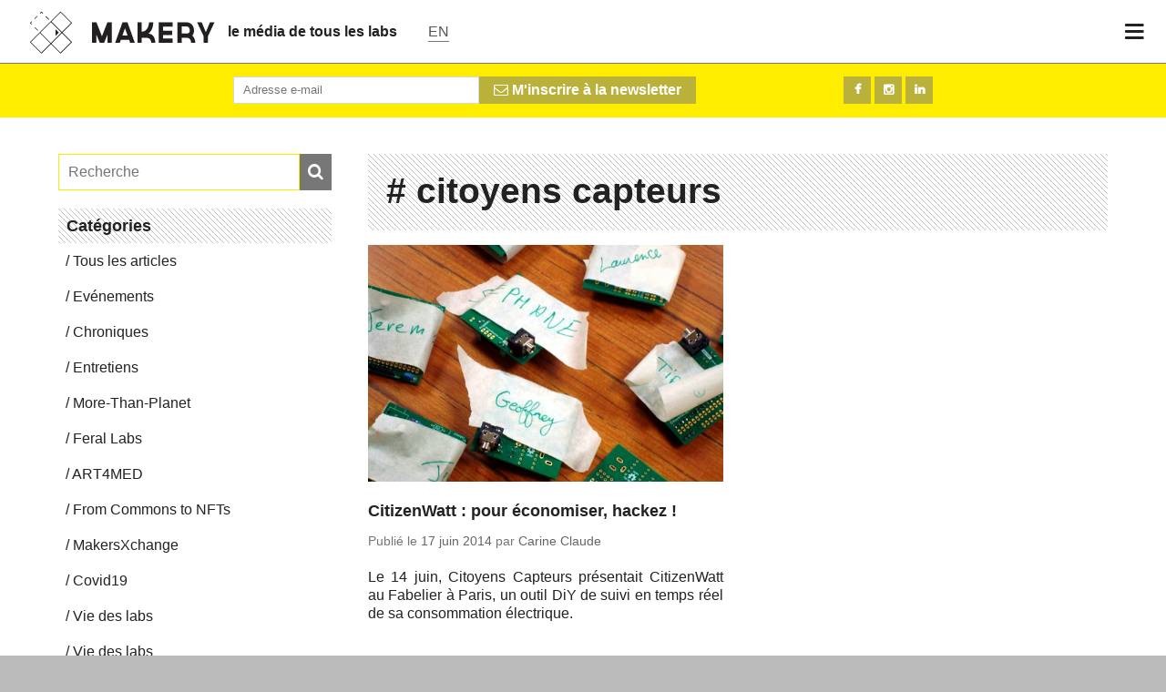

--- FILE ---
content_type: text/html; charset=UTF-8
request_url: https://www.makery.info/tag/citoyens-capteurs/
body_size: 6035
content:
<!doctype html >
<html lang="fr-FR" xmlns:og="http://opengraphprotocol.org/schema/" xmlns:fb="http://www.facebook.com/2008/fbml" class="no-js" xmlns:og="http://ogp.me/ns#">
<!-- <html lang="fr" class="no-js" xmlns:og="http://ogp.me/ns#">-->
	<head>
		<meta charset="UTF-8">
		<title>  citoyens capteurs : Makery</title>
		<link href="http://www.google-analytics.com" rel="dns-prefetch">
		<link rel="icon" href="https://www.makery.info/wp-content/themes/makery/assets/imgs/icons/favicon.ico?v=1" sizes="32x32">
		<link rel="icon" href="https://www.makery.info/wp-content/themes/makery/assets/imgs/icons/favicon.png?v=1" sizes="32x32">
		<link rel="apple-touch-icon" href="https://www.makery.info/wp-content/themes/makery/assets/imgs/apple-touch-icon-precomposed.png">
		<meta name="msapplication-TileColor" content="#FFFFFF">
		<meta http-equiv="X-UA-Compatible" content="IE=edge,chrome=1">
		<meta name="google-site-verification" content="7V2WOHrLUiZYquyhBrKVLR1_lZ5EDb41Z1ScpLWcTD0" />
		<meta name="google-site-verification" content="UAHtyeXYCk1atPvfhZs8SqHCCW6LDfbRmsg-bkrdo88" />
		<meta property="fb:pages" content="298124187018065" />
		<meta property="fb:pages" content="1420679854863238" />
		<meta name="viewport" content="width=device-width, initial-scale=1">
		<meta name="description" content="Un média pour les bricodeurs, de l’info plein pot sur les labs et les communautés créatives.">
				<link rel='dns-prefetch' href='//ajax.googleapis.com' />
<link rel='dns-prefetch' href='//cdnjs.cloudflare.com' />
<link rel='dns-prefetch' href='//www.googletagmanager.com' />
<link rel='dns-prefetch' href='//s.w.org' />
<meta name="twitter:card" content="summary_large_image"><meta name="twitter:site" content="@makeryfr"><meta name="twitter:title" content="CitizenWatt : pour économiser, hackez !"><meta name="twitter:description" content="Le 14 juin, Citoyens Capteurs présentait CitizenWatt au Fabelier à Paris, un outil DiY de suivi en temps réel de sa consommation électrique."><meta itemprop="name" content="CitizenWatt : pour économiser, hackez !"><meta itemprop="description" content="Le 14 juin, Citoyens Capteurs présentait CitizenWatt au Fabelier à Paris, un outil DiY de suivi en temps réel de sa consommation électrique."><meta property="fb:admins" content="1067823753"/><meta property="og:title" content="CitizenWatt : pour économiser, hackez !"/><meta property="og:type" content="article"/><meta property="og:url" content="https://www.makery.info/2014/06/17/citizenwatt-pour-economiser-hackez/"/><meta property="og:description" content="Le 14 juin, Citoyens Capteurs présentait CitizenWatt au Fabelier à Paris, un outil DiY de suivi en temps réel de sa consommation électrique."/><meta property="og:site_name" content="Makery"/><meta property="og:image" content="https://www.makery.info/wp-content/uploads/2014/06/citizen_watt_fabelier_2014_makery_2.jpg"/><meta itemprop="image" content="https://www.makery.info/wp-content/uploads/2014/06/citizen_watt_fabelier_2014_makery_2.jpg"><meta name="twitter:image" content="https://www.makery.info/wp-content/uploads/2014/06/citizen_watt_fabelier_2014_makery_2-600x400.jpg">		<script type="text/javascript">
			window._wpemojiSettings = {"baseUrl":"https:\/\/s.w.org\/images\/core\/emoji\/13.0.1\/72x72\/","ext":".png","svgUrl":"https:\/\/s.w.org\/images\/core\/emoji\/13.0.1\/svg\/","svgExt":".svg","source":{"concatemoji":"https:\/\/www.makery.info\/wp-includes\/js\/wp-emoji-release.min.js?ver=5.6"}};
			!function(e,a,t){var r,n,o,i,p=a.createElement("canvas"),s=p.getContext&&p.getContext("2d");function c(e,t){var a=String.fromCharCode;s.clearRect(0,0,p.width,p.height),s.fillText(a.apply(this,e),0,0);var r=p.toDataURL();return s.clearRect(0,0,p.width,p.height),s.fillText(a.apply(this,t),0,0),r===p.toDataURL()}function l(e){if(!s||!s.fillText)return!1;switch(s.textBaseline="top",s.font="600 32px Arial",e){case"flag":return!c([127987,65039,8205,9895,65039],[127987,65039,8203,9895,65039])&&(!c([55356,56826,55356,56819],[55356,56826,8203,55356,56819])&&!c([55356,57332,56128,56423,56128,56418,56128,56421,56128,56430,56128,56423,56128,56447],[55356,57332,8203,56128,56423,8203,56128,56418,8203,56128,56421,8203,56128,56430,8203,56128,56423,8203,56128,56447]));case"emoji":return!c([55357,56424,8205,55356,57212],[55357,56424,8203,55356,57212])}return!1}function d(e){var t=a.createElement("script");t.src=e,t.defer=t.type="text/javascript",a.getElementsByTagName("head")[0].appendChild(t)}for(i=Array("flag","emoji"),t.supports={everything:!0,everythingExceptFlag:!0},o=0;o<i.length;o++)t.supports[i[o]]=l(i[o]),t.supports.everything=t.supports.everything&&t.supports[i[o]],"flag"!==i[o]&&(t.supports.everythingExceptFlag=t.supports.everythingExceptFlag&&t.supports[i[o]]);t.supports.everythingExceptFlag=t.supports.everythingExceptFlag&&!t.supports.flag,t.DOMReady=!1,t.readyCallback=function(){t.DOMReady=!0},t.supports.everything||(n=function(){t.readyCallback()},a.addEventListener?(a.addEventListener("DOMContentLoaded",n,!1),e.addEventListener("load",n,!1)):(e.attachEvent("onload",n),a.attachEvent("onreadystatechange",function(){"complete"===a.readyState&&t.readyCallback()})),(r=t.source||{}).concatemoji?d(r.concatemoji):r.wpemoji&&r.twemoji&&(d(r.twemoji),d(r.wpemoji)))}(window,document,window._wpemojiSettings);
		</script>
		<style type="text/css">
img.wp-smiley,
img.emoji {
	display: inline !important;
	border: none !important;
	box-shadow: none !important;
	height: 1em !important;
	width: 1em !important;
	margin: 0 .07em !important;
	vertical-align: -0.1em !important;
	background: none !important;
	padding: 0 !important;
}
</style>
	<link rel='stylesheet' id='wp-block-library-css'  href='https://www.makery.info/wp-includes/css/dist/block-library/style.min.css?ver=5.6' media='all' />
<link rel='stylesheet' id='makery-css'  href='https://www.makery.info/wp-content/themes/makery/style.css?ver=1.2.3' media='all' />

<!-- Google Analytics snippet added by Site Kit -->
<script type='text/javascript' src='https://www.googletagmanager.com/gtag/js?id=GT-PBKCPCF' id='google_gtagjs-js' async></script>
<script type='text/javascript' id='google_gtagjs-js-after'>
window.dataLayer = window.dataLayer || [];function gtag(){dataLayer.push(arguments);}
gtag('set', 'linker', {"domains":["www.makery.info"]} );
gtag("js", new Date());
gtag("set", "developer_id.dZTNiMT", true);
gtag("config", "GT-PBKCPCF");
</script>

<!-- End Google Analytics snippet added by Site Kit -->
<meta name="generator" content="Site Kit by Google 1.118.0" /><style type="text/css">
.qtranxs_flag_fr {background-image: url(https://www.makery.info/wp-content/plugins/qtranslate-xt-3.9.1/flags/fr.png); background-repeat: no-repeat;}
.qtranxs_flag_en {background-image: url(https://www.makery.info/wp-content/plugins/qtranslate-xt-3.9.1/flags/gb.png); background-repeat: no-repeat;}
</style>
<link hreflang="fr" href="https://www.makery.info/tag/citoyens-capteurs/" rel="alternate" />
<link hreflang="en" href="https://www.makery.info/en/tag/citoyens-capteurs/" rel="alternate" />
<link hreflang="x-default" href="https://www.makery.info/tag/citoyens-capteurs/" rel="alternate" />
<meta name="generator" content="qTranslate-XT 3.9.1" />
<!-- There is no amphtml version available for this URL. -->
		<!--[if lt IE 9]>
		    <script src="https://www.makery.info/wp-content/themes/makeryassets/js/vendor/html5shiv.js"></script>
		<![endif]-->


		<!--[if IE]>
		<link type="text/css" rel="stylesheet" href="https://www.makery.info/wp-content/themes/makery/css/ie.css" />
		<![endif]-->
	
	</head>
	<body class="archive tag tag-citoyens-capteurs tag-55">
	<div class="page-container">

	

	<header class="main-nav">
		<div class="menu-logo">
			<a class="main-logo" href="https://www.makery.info"><img src="https://s3-eu-central-1.amazonaws.com/makeryfiles/wp-content/themes/makery/assets/imgs/Makery-logo.svg" alt="Makery logo"></a>
			<a class="baseline hide-on-phones" href="https://www.makery.info">le média de tous les labs</a>
			<a class="lang-choice" href="https://www.makery.info?lang=en"><span class="lang">EN</span></a>
		</div>

		<div class="show-menu" id="open-button"><i class="fa fa-bars"></i></div>
	</header>
	<div class="menu-wrap">
		<nav class="menu">
			<div class="icon-list">
								<form method="get" id="searchform" action="https://www.makery.info/">
					<button type="submit" id="searchsubmit" class="btn"> 
						<i class="fa fa-search"></i> <span class="search-txt">Recherche</span>
					</button>

					<div class="input-container">
						<input type="text" placeholder="Recherche" size="18" value="" required name="s" id="s" />
					</div>
					<input type="hidden" name="lang" value="fr">
				</form>				
				<a id="menu-item-17332" class="menu-item menu-item-type-custom menu-item-object-custom menu-item-17332" href="/category/articles/">Articles</a></a>
<a id="menu-item-83108" class="menu-item menu-item-type-taxonomy menu-item-object-category menu-item-83108" href="https://www.makery.info/category/more-than-planet/">More-Than-Planet</a></a>
<a id="menu-item-83104" class="menu-item menu-item-type-taxonomy menu-item-object-category menu-item-83104" href="https://www.makery.info/category/feral-labs/">Feral Labs</a></a>
<a id="menu-item-83107" class="menu-item menu-item-type-taxonomy menu-item-object-category menu-item-83107" href="https://www.makery.info/category/from-commons-to-nfts/">From Commons to NFTs</a></a>
<a id="menu-item-81808" class="menu-item menu-item-type-taxonomy menu-item-object-category menu-item-81808" href="https://www.makery.info/category/art4med/">ART4MED</a></a>
<a id="menu-item-83481" class="menu-item menu-item-type-taxonomy menu-item-object-category menu-item-83481" href="https://www.makery.info/category/the-soil-assembly/">The Soil Assembly</a></a>
<a id="menu-item-83106" class="menu-item menu-item-type-taxonomy menu-item-object-category menu-item-83106" href="https://www.makery.info/category/makersxchange/">MakersXchange</a></a>
<a id="menu-item-308" class="menu-item menu-item-type-post_type menu-item-object-page menu-item-308" href="https://www.makery.info/map-labs/">Carte des labs</a></a>
<a id="menu-item-79402" class="menu-item menu-item-type-custom menu-item-object-custom menu-item-79402" href="https://www.makery.info/about/">A propos</a></a>
<a id="menu-item-17868" class="menu-item menu-item-type-custom menu-item-object-custom menu-item-17868" href="/contact/">Contact</a></a>
<a id="menu-item-75212" class="menu-item menu-item-type-custom menu-item-object-custom menu-item-75212" href="https://okpal.com/makery/">Faire un don</a></a>
			</div>
		</nav>
	</div>

		<div id="main-wrapper">
			<div class="full-size-overlay"></div>
<!-- <div class="grid-full banner-soutien">
<div class="col col-8 no-border align-left">
</div>
<div class="col col-4 no-border align-center">  
<div id="okpal-checkout-button"></div>
</div>
</div> -->


<div class="archive listing">
	<section class="social attention mini-social hide-on-phones">
	<div class="grid">
		<div class="col col-8">
			<form class="clearfix" action="https://art2m.us8.list-manage.com/subscribe" method="GET" target="_blank">
				<input type="hidden" name="u" value="3d717a35eccdf20bcb7289ad6">
				<input type="hidden" name="id" value="d26d168ed1">

				<button type="submit" class="button inline-button"><i class="fa fa-envelope-o"></i> M'inscrire à la newsletter</button>

				<div class="inline-input">
					<input type="text" name="EMAIL" id="mce-EMAIL" class="newsletter" placeholder="Adresse e-mail" autocomplete="off"/>
				</div>

			</form>
		</div>
		<div class="col col-4 align-right">
			<a href="https://www.facebook.com/makeryfr" target="_blank" class="button social facebook"></a>
			<a href="http://instagram.com/makeryfr" target="_blank" class="button social instagram"></a>
							<a href="https://www.linkedin.com/company/5278695" target="_blank" class="button social linkedin"></a>
					</div>

	</div>
</section>
<div>
		
</div>	<section class="main-article" id="post-275">
		<div class="grid-home-sidebar list-articles">
			<div class="sidebar_container archive_sidebar">
				<div class="sidebar">
	<form method="get" id="searchform" action="https://www.makery.info/">
	<button type="submit" id="searchsubmit" class="btn"> 
		<i class="fa fa-search"></i> <span class="search-txt">Recherche</span>
	</button>

	<div class="input-container">
		<input type="text" placeholder="Recherche" size="18" value="" required autofocus name="s" id="s" />
	</div>
	<input type="hidden" name="lang" value="fr">
</form>	<div class="archive-menu">
		<p class="line-pattern title">Catégories</p>
		<nav id="menu-archive_menu" class="menu" role="category"><a id="menu-item-17793" class="menu-item menu-item-type-custom menu-item-object-custom menu-item-17793" href="https://www.makery.info/category/articles/">Tous les articles</a></a>
<a id="menu-item-17794" class="menu-item menu-item-type-custom menu-item-object-custom menu-item-17794" href="/category/evenements/">Evénements</a></a>
<a id="menu-item-17795" class="menu-item menu-item-type-custom menu-item-object-custom menu-item-17795" href="/category/chronique/">Chroniques</a></a>
<a id="menu-item-67552" class="menu-item menu-item-type-taxonomy menu-item-object-category menu-item-67552" href="https://www.makery.info/category/interview-2/">Entretiens</a></a>
<a id="menu-item-83116" class="menu-item menu-item-type-taxonomy menu-item-object-category menu-item-83116" href="https://www.makery.info/category/more-than-planet/">More-Than-Planet</a></a>
<a id="menu-item-74409" class="menu-item menu-item-type-custom menu-item-object-custom menu-item-74409" href="https://www.makery.info/category/feral-labs/">Feral Labs</a></a>
<a id="menu-item-80809" class="menu-item menu-item-type-taxonomy menu-item-object-category menu-item-80809" href="https://www.makery.info/category/art4med/">ART4MED</a></a>
<a id="menu-item-81214" class="menu-item menu-item-type-taxonomy menu-item-object-category menu-item-81214" href="https://www.makery.info/category/from-commons-to-nfts/">From Commons to NFTs</a></a>
<a id="menu-item-80808" class="menu-item menu-item-type-taxonomy menu-item-object-category menu-item-80808" href="https://www.makery.info/category/makersxchange/">MakersXchange</a></a>
<a id="menu-item-74461" class="menu-item menu-item-type-taxonomy menu-item-object-category menu-item-74461" href="https://www.makery.info/category/covid19/">Covid19</a></a>
<a id="menu-item-83115" class="menu-item menu-item-type-taxonomy menu-item-object-category menu-item-83115" href="https://www.makery.info/category/vie-des-labs/">Vie des labs</a></a>
<a id="menu-item-17796" class="menu-item menu-item-type-custom menu-item-object-custom menu-item-17796" href="/category/vie-des-labs/">Vie des labs</a></a>
<a id="menu-item-81224" class="menu-item menu-item-type-custom menu-item-object-custom menu-item-81224" href="https://www.makery.info/category/medialab/">Medialab</a></a>
<a id="menu-item-80810" class="menu-item menu-item-type-taxonomy menu-item-object-category menu-item-80810" href="https://www.makery.info/category/open-source-body/">Open Source Body</a></a>
<a id="menu-item-83113" class="menu-item menu-item-type-taxonomy menu-item-object-category menu-item-83113" href="https://www.makery.info/category/vite-vite-vite/">Vite Vite Vite</a></a>
<a id="menu-item-83114" class="menu-item menu-item-type-taxonomy menu-item-object-category menu-item-83114" href="https://www.makery.info/category/proto/">Proto</a></a>
<a id="menu-item-17798" class="menu-item menu-item-type-custom menu-item-object-custom menu-item-17798" href="/category/bricole-it-yourself/">Bricole It Yourself</a></a>
</nav>	 </div>
</div>			</div>

			<div class="contents">
				

<div class="line-pattern  big-title">
	<div class="grid-full ">
		<div class="col-12">
			<header>
				<h1 class="no-background full-width">
					<span itemprop="name"># citoyens capteurs</span>
				</h1>

				
							</header>
		</div>

	</div>
</div>
				<div class="grid-full">
					<div class="col col-12">
						<div class="list container-gallery">
														
<article class="item-1of2-spaced" data-url="https://www.makery.info/2014/06/17/citizenwatt-pour-economiser-hackez/">
	<figure>
		<a href="https://www.makery.info/2014/06/17/citizenwatt-pour-economiser-hackez/" rel="bookmark" title="CitizenWatt : pour économiser, hackez !">
				 		 		<img src="https://www.makery.info/wp-content/uploads/2014/06/citizen_watt_fabelier_2014_makery_2-600x400.jpg">
							
						<!--<span class="share-total"><i class="fa fa-share"></i> 3</span>-->
							<div class="decorator"></div>
			
		</a>

	</figure>
	<div class="grid-mobile">
		<header>
		    <h1><a href="https://www.makery.info/2014/06/17/citizenwatt-pour-economiser-hackez/">CitizenWatt : pour économiser, hackez !</a></h1>
		</header>
		<p class="article-infos">
			Publié le			<span class="publish-date">
				17 juin 2014			</span>
									par			<span class="author">
				<a href="https://www.makery.info/author/carine/">
					<span itemprop="author">Carine Claude</span>
				</a>
			</span>
					</p>
		<p>Le 14 juin, Citoyens Capteurs présentait CitizenWatt au Fabelier à Paris, un outil DiY de suivi en temps réel de sa consommation électrique.</p>
			</div>
</article>

							
					 		 					 		 
							<!-- pagination -->
<div class="grid">
	<div class="col col-12">
		<div class="pagination">
					</div>
	</div>
</div>
<!-- /pagination -->


				 		 </div>
				 	</div>
				 </div>

			</div>
		</div>

	</section>

  <!-- pagination here -->


</div>
<!-- end page -->
		<footer class="line-pattern">


<div class="grid-full">
				<div class="col col-3 no-border align-center">
										<a href="https://www.makery.info" class="logo-btn">
						<img src="https://www.makery.info/wp-content/themes/makery/assets/imgs/makery-logo-baseline.png" alt="Makery logo" width="200" class="no-resize">
					</a>
										<p class="address align-center"><strong>Makery - Art2M</strong><br/>44 rue Albert Thomas - 75010 Paris<br></p>
				</div>
				<div class="col col-9 sub-nav no-border">
					<div class="grid-full">
						<div class="col col-4">
							<a href="/about/">À Propos</a>
							<a href="/contact/">Contact</a>
															<a href="/services/?lang=fr">Services</a>
														<a href="/legal-mentions/">Mentions légales</a>
							<a href="/privacy-policy/">Politique de confidentialité</a>
						</div>
						<div class="col col-4 mobile-hidden">
							<a href="/category/articles/">Actu</a>
															<a href="/agenda/">Agenda</a>
														<a href="/map-labs/">Carte</a>
						</div>
						<div class="col col-4 no-border">
							<a target='_blank' href="https://art2m.us8.list-manage.com/subscribe?u=3d717a35eccdf20bcb7289ad6&id=d26d168ed1" class="social mail">Newsletter</a>
							<a target='_blank' href="https://www.facebook.com/makeryfr" class="social facebook">Makery France</a>
							<a target='_blank' href="http://instagram.com/makeryfr" class="social instagram">@makeryFR</a>
															<a target='_blank' href="https://www.linkedin.com/company/5278695" class="social linkedin">LinkedIn</a>
														<a target='_blank' href="https://www.makery.info/feed/" class="social rss">RSS feed</a>
						</div>
					</div>

				</div>
			</div>
			<div class="credits grid">
				<div class="col col-12 no-border">
					<div class="grid-full">
						<div class="col col-12 align-center">
							<img src="https://www.makery.info/wp-content/themes/makery/assets/imgs/art2m-logo.png">
							<span><? echo get_trad('footer_credits',$lang);?></span>
						</div>
					</div>
				</div>
			</div>
		</footer>
		</div> <!-- END #mainwrapper -->
	</div> <!-- END #page-container -->

	<script>
	  (function(i,s,o,g,r,a,m){i['GoogleAnalyticsObject']=r;i[r]=i[r]||function(){
	  (i[r].q=i[r].q||[]).push(arguments)},i[r].l=1*new Date();a=s.createElement(o),
	  m=s.getElementsByTagName(o)[0];a.async=1;a.src=g;m.parentNode.insertBefore(a,m)
	  })(window,document,'script','//www.google-analytics.com/analytics.js','ga');

	  ga('create', 'UA-51798047-1', 'makery.info');
	  ga('send', 'pageview');
	</script>

		
<!-- Script OKpal -->
<!--<script src="https://www.okpal.com/embed/checkout" async data-id="okpal" data-project-id="01E4RGD7HGD7S29WN2B0FG7APK" data-button-container="okpal-checkout-button" data-default-frequency="periodic" 
data-lang="fr" 
data-return-url="/remerciement-dons/"></script>-->

<!-- JS close banner -->
<script>
/* Get all elements with class="close" */
var closebtns = document.getElementsByClassName("banner-close");
var i;

/* Loop through the elements, and hide the parent, when clicked on */
for (i = 0; i < closebtns.length; i++) {
  closebtns[i].addEventListener("click", function() {
  this.parentElement.style.display = 'none';
	});
}
</script>


		<script type='text/javascript' src='https://ajax.googleapis.com/ajax/libs/jquery/1.10.2/jquery.min.js' id='jquery-js'></script>
<script type='text/javascript' src='https://cdnjs.cloudflare.com/ajax/libs/conditionizr.js/4.0.0/conditionizr.min.js?ver=4.0.0' id='conditionizr-js'></script>
<script type='text/javascript' src='https://cdnjs.cloudflare.com/ajax/libs/modernizr/2.6.2/modernizr.min.js?ver=2.6.2' id='modernizr-js'></script>
<script type='text/javascript' src='https://www.makery.info/wp-content/themes/makery/assets/js/plugins/Hyphenator.js?ver=1.0.0' id='hyphenator-js'></script>
<script type='text/javascript' src='https://www.makery.info/wp-content/themes/makery/assets/js/plugins/pace.min.js?ver=1.0.0' id='pace-js'></script>
<script type='text/javascript' src='https://www.makery.info/wp-content/themes/makery/assets/js/plugins/isotope.pkgd.min.js?ver=1.1.0' id='isotope-js'></script>
<script type='text/javascript' src='https://www.makery.info/wp-content/themes/makery/assets/js/plugins/jquery.sticky-kit.min.js?ver=1.1.0' id='sticky-js'></script>
<script type='text/javascript' src='https://www.makery.info/wp-content/themes/makery/assets/js/scripts.js?ver=1.2.3' id='custom-scripts-js'></script>

	</body>
</html>

--- FILE ---
content_type: text/css
request_url: https://www.makery.info/wp-content/themes/makery/style.css?ver=1.2.3
body_size: 228
content:
/*
	Theme Name: Makery
	Theme URI: http://makery.info
	Description: News / magazine theme - HTML5 + SMACSS by VNBC
	Version: 1
	Author: BC (@BenoitChampy)
	Author URI: http://www.vnbc.fr
	Tags: HTML5, CSS3

	License: MIT
	License URI: http://opensource.org/licenses/mit-license.php
*/

/*------------------------------------*\
    MAIN
\*------------------------------------*/

@import url("assets/css/main.css");

.menu-item-409 {background-color : #ffed00}

header.main-nav a {
	padding-right: 14px;
}

.qtip-content {
line-height: 20px
  padding: 8px 14px;
  text-align: left;
  word-wrap: break-word;
}

--- FILE ---
content_type: text/css
request_url: https://www.makery.info/wp-content/themes/makery/assets/css/main.css
body_size: 20553
content:
@charset "UTF-8";
/* line 5, ../../../../../../../../../Ruby26-x64/lib/ruby/gems/2.6.0/gems/compass-core-1.0.3/stylesheets/compass/reset/_utilities.scss */
html, body, div, span, applet, object, iframe,
h1, h2, h3, h4, h5, h6, p, blockquote, pre,
a, abbr, acronym, address, big, cite, code,
del, dfn, em, img, ins, kbd, q, s, samp,
small, strike, strong, sub, sup, tt, var,
b, u, i, center,
dl, dt, dd, ol, ul, li,
fieldset, form, label, legend,
table, caption, tbody, tfoot, thead, tr, th, td,
article, aside, canvas, details, embed,
figure, figcaption, footer, header, hgroup,
menu, nav, output, ruby, section, summary,
time, mark, audio, video {
  margin: 0;
  padding: 0;
  border: 0;
  font: inherit;
  font-size: 100%;
  vertical-align: baseline;
}

/* line 22, ../../../../../../../../../Ruby26-x64/lib/ruby/gems/2.6.0/gems/compass-core-1.0.3/stylesheets/compass/reset/_utilities.scss */
html {
  line-height: 1;
}

/* line 24, ../../../../../../../../../Ruby26-x64/lib/ruby/gems/2.6.0/gems/compass-core-1.0.3/stylesheets/compass/reset/_utilities.scss */
ol, ul {
  list-style: none;
}

/* line 26, ../../../../../../../../../Ruby26-x64/lib/ruby/gems/2.6.0/gems/compass-core-1.0.3/stylesheets/compass/reset/_utilities.scss */
table {
  border-collapse: collapse;
  border-spacing: 0;
}

/* line 28, ../../../../../../../../../Ruby26-x64/lib/ruby/gems/2.6.0/gems/compass-core-1.0.3/stylesheets/compass/reset/_utilities.scss */
caption, th, td {
  text-align: left;
  font-weight: normal;
  vertical-align: middle;
}

/* line 30, ../../../../../../../../../Ruby26-x64/lib/ruby/gems/2.6.0/gems/compass-core-1.0.3/stylesheets/compass/reset/_utilities.scss */
q, blockquote {
  quotes: none;
}
/* line 103, ../../../../../../../../../Ruby26-x64/lib/ruby/gems/2.6.0/gems/compass-core-1.0.3/stylesheets/compass/reset/_utilities.scss */
q:before, q:after, blockquote:before, blockquote:after {
  content: "";
  content: none;
}

/* line 32, ../../../../../../../../../Ruby26-x64/lib/ruby/gems/2.6.0/gems/compass-core-1.0.3/stylesheets/compass/reset/_utilities.scss */
a img {
  border: none;
}

/* line 116, ../../../../../../../../../Ruby26-x64/lib/ruby/gems/2.6.0/gems/compass-core-1.0.3/stylesheets/compass/reset/_utilities.scss */
article, aside, details, figcaption, figure, footer, header, hgroup, main, menu, nav, section, summary {
  display: block;
}

/* line 2, ../scss/config/_typographic-scale.scss */
html {
  font-size: 1em;
}

/* line 6, ../scss/config/_typographic-scale.scss */
body {
  background-color: white;
  font-family: Helvetica, Arial, sans-serif;
  line-height: 1.45;
  color: #333;
}

/* line 14, ../scss/config/_typographic-scale.scss */
p {
  margin-bottom: 1.3em;
  font-size: 1.125em;
}

/* line 20, ../scss/config/_typographic-scale.scss */
h1, h2, h3, h4 {
  margin: 1.414em 0 0.5em;
  font-weight: inherit;
  line-height: 1.2;
}

/* line 26, ../scss/config/_typographic-scale.scss */
h1 {
  margin-top: 0;
  font-size: 2.441em;
  line-height: 1.1em;
}

/* line 34, ../scss/config/_typographic-scale.scss */
h2 {
  font-size: 1.5em;
}

/* line 38, ../scss/config/_typographic-scale.scss */
h3 {
  font-size: 1.2em;
  margin: 2.4em 0 1.2em 0 !important;
}

/* line 45, ../scss/config/_typographic-scale.scss */
small, .font_small {
  font-size: 0.8em;
}

@media screen and (max-width: 800px) {
  /* line 49, ../scss/config/_typographic-scale.scss */
  h1 {
    font-size: 1.8em;
  }

  /* line 52, ../scss/config/_typographic-scale.scss */
  h2, .chapo, article .chapo {
    font-size: 1.2em !important;
  }

  /* line 67, ../scss/config/_typographic-scale.scss */
  article blockquote p {
    font-size: 1.25em !important;
    line-height: 1.2em;
  }

  /* line 75, ../scss/config/_typographic-scale.scss */
  .section-title {
    font-size: 1.1500em !important;
  }

  /* line 79, ../scss/config/_typographic-scale.scss */
  .container-btns .btn {
    text-align: center;
    font-size: 1em;
    height: 70px;
    line-height: 50px;
  }
  /* line 84, ../scss/config/_typographic-scale.scss */
  .container-btns .btn:before {
    font-size: 1.25em;
    padding-right: 2px;
  }

  /* line 89, ../scss/config/_typographic-scale.scss */
  article p.legend-quote {
    font-size: 1em !important;
  }

  /* line 93, ../scss/config/_typographic-scale.scss */
  .article-infos {
    font-size: .75em !important;
  }

  /* line 96, ../scss/config/_typographic-scale.scss */
  article figure figcaption {
    font-size: .75em !important;
  }
}
/* line 1, ../scss/global/_functions.scss */
.clear {
  clear: both;
}

/* line 5, ../scss/global/_functions.scss */
.no-border {
  border: none !important;
}

/* line 9, ../scss/global/_functions.scss */
.full-width {
  width: 100% !important;
  margin-bottom: 2px !important;
}

/* line 14, ../scss/global/_functions.scss */
.small-fonts {
  font-size: 0.75em;
}

/* line 18, ../scss/global/_functions.scss */
.left-align {
  text-align: left !important;
}

@viewport {
  zoom: 1.0;
  width: extend-to-zoom;
}
@-ms-viewport {
  width: extend-to-zoom;
  zoom: 1.0;
}
/* line 11, ../scss/global/_base.scss */
*, *:before, *:after {
  -moz-box-sizing: border-box;
  -webkit-box-sizing: border-box;
  box-sizing: border-box;
}

/* line 20, ../scss/global/_base.scss */
body {
  background: #bbb;
  font-family: sans-serif !important;
  color: #222;
  font-weight: 200;
  position: relative;
  margin: 0;
  min-height: 100%;
  overflow-x: hidden;
}

/* line 34, ../scss/global/_base.scss */
html, body {
  font-size: 100%;
}

/* line 37, ../scss/global/_base.scss */
.main-nav, #main-wrapper, footer {
  background: white;
}

/* line 41, ../scss/global/_base.scss */
.page {
  min-height: 80%;
}

/* line 46, ../scss/global/_base.scss */
#main-wrapper {
  overflow: hidden;
}

/* line 53, ../scss/global/_base.scss */
div {
  display: block;
}

/* line 57, ../scss/global/_base.scss */
h1 {
  font-weight: bold;
  display: block;
  color: #222;
  display: block;
}

/* line 68, ../scss/global/_base.scss */
h2 {
  font-weight: bold;
}

/* line 74, ../scss/global/_base.scss */
.big-title h1 {
  padding: 20px;
  color: #222;
  margin-bottom: 0.625em;
  display: block;
}

/* line 86, ../scss/global/_base.scss */
a {
  color: #222;
  text-decoration: none;
}

/* line 91, ../scss/global/_base.scss */
em {
  font-style: italic;
  font-weight: 200;
}

/* line 96, ../scss/global/_base.scss */
strong {
  font-weight: bold;
}
/* line 98, ../scss/global/_base.scss */
strong em {
  font-weight: bold;
}

/* line 105, ../scss/global/_base.scss */
p {
  text-align: justify;
  -webkit-hyphens: auto;
  -moz-hyphens: auto;
  hyphens: auto;
}
/* line 111, ../scss/global/_base.scss */
p.short-link {
  -webkit-hyphens: none;
  -moz-hyphens: none;
  hyphens: none;
}

/* line 119, ../scss/global/_base.scss */
button {
  font-family: sans-serif;
}

/* line 125, ../scss/global/_base.scss */
.outlined-button {
  padding: 5px;
  border: 1px solid rgba(34, 34, 34, 0.2);
  margin: 10px 0;
  line-height: 50px;
}

/* line 132, ../scss/global/_base.scss */
.back-button {
  color: #ffed00;
}

/* line 136, ../scss/global/_base.scss */
.attention {
  background: #ffed00;
}

/* line 142, ../scss/global/_base.scss */
section {
  padding: 1em 0;
}

/* line 146, ../scss/global/_base.scss */
.line-pattern {
  background: url("../imgs/trame.gif") repeat;
}

/* line 150, ../scss/global/_base.scss */
.no-background {
  background: none;
}

/* line 154, ../scss/global/_base.scss */
.section-title {
  font-family: Arial, Helvetica, sans-serif;
  font-size: 1.500em;
  line-height: 1em;
  background: #ffed00;
  display: block;
  padding: 0.5em;
  font-weight: bold;
  margin-bottom: 0.5em;
}
/* line 163, ../scss/global/_base.scss */
.section-title .no-bold {
  font-weight: normal;
}

/* line 170, ../scss/global/_base.scss */
article h3 {
  margin: 0.833em 0;
  font-weight: bold;
}
/* line 176, ../scss/global/_base.scss */
article h2 {
  -moz-hyphens: none;
  text-align: justify;
  line-height: 1.25em;
  margin-bottom: 1.5em;
  font-weight: bold;
}
/* line 185, ../scss/global/_base.scss */
article p {
  margin-bottom: 1.5em;
}
/* line 189, ../scss/global/_base.scss */
article p.chapo {
  font-size: 1.25em;
  -moz-hyphens: none;
  line-height: 1.25em;
  font-weight: bold;
}
/* line 197, ../scss/global/_base.scss */
article p.legend {
  color: #777;
  font-size: 1em;
  margin-top: 1.250em;
}
/* line 202, ../scss/global/_base.scss */
article p.legend-quote {
  font-weight: bold;
  color: #777;
  font-size: 1em;
  margin-top: 0.85em;
}
/* line 210, ../scss/global/_base.scss */
article figure {
  margin-bottom: 1.563em;
}
/* line 212, ../scss/global/_base.scss */
article figure figcaption {
  text-align: right;
  color: #777;
  font-size: .85em;
  margin-top: 1.250em;
}
/* line 217, ../scss/global/_base.scss */
article figure figcaption a {
  display: inline-block;
  border-bottom: 2px solid #ddd;
  color: #999999;
}
/* line 221, ../scss/global/_base.scss */
article figure figcaption a:hover {
  border-bottom: 2px solid #ffed00;
  background-color: #ffed00;
  color: #222;
}
/* line 232, ../scss/global/_base.scss */
article blockquote {
  padding: 0 1.5em 1.5em 1.5em;
}
/* line 234, ../scss/global/_base.scss */
article blockquote p {
  margin-bottom: 0;
  font-size: 1.500em;
  line-height: 1.25em;
}
/* line 242, ../scss/global/_base.scss */
article .exergue {
  padding-left: 20px;
  border-left: 10px solid #ffed00;
}
/* line 247, ../scss/global/_base.scss */
article a {
  border-bottom: 2px solid #ddd;
}
/* line 249, ../scss/global/_base.scss */
article a:hover {
  border-bottom: 2px solid #ffed00;
  background-color: #ffed00;
}
/* line 260, ../scss/global/_base.scss */
article h1 a, article figure a {
  display: block;
  border: none;
}
/* line 263, ../scss/global/_base.scss */
article h1 a:hover, article figure a:hover {
  border: none;
  background: none;
}
/* line 272, ../scss/global/_base.scss */
article .categories {
  font-weight: bold;
  margin-bottom: 1em;
  font-size: 0.938em;
}
/* line 278, ../scss/global/_base.scss */
article .infos {
  margin-bottom: 1em;
}
/* line 281, ../scss/global/_base.scss */
article .share {
  padding: 1em 0;
  margin: 1em 0;
}
/* line 287, ../scss/global/_base.scss */
article .share a {
  display: block;
}
/* line 294, ../scss/global/_base.scss */
article .website {
  line-height: 30px;
}

/* line 300, ../scss/global/_base.scss */
.donthyphenate {
  -webkit-hyphens: none;
  -moz-hyphens: none;
  hyphens: none;
}

/* line 309, ../scss/global/_base.scss */
.container-gallery article h1 {
  font-size: 1.125em;
  line-height: 1.250em;
  padding: 5px 10px;
}
/* line 314, ../scss/global/_base.scss */
.container-gallery article p {
  font-size: 1em;
  line-height: 1.25em;
}
/* line 318, ../scss/global/_base.scss */
.container-gallery article figure {
  margin-bottom: 10px;
}
/* line 320, ../scss/global/_base.scss */
.container-gallery article figure a {
  overflow: hidden;
}
/* line 324, ../scss/global/_base.scss */
.container-gallery article figure figcaption {
  margin-top: 5px;
  font-size: 0.750em;
  line-height: 1.25em;
}
/* line 333, ../scss/global/_base.scss */
.container-gallery article.item-1of3 h1 {
  font-size: 1em;
}

/* line 341, ../scss/global/_base.scss */
img {
  width: 100%;
}

/* line 346, ../scss/global/_base.scss */
img.no-resize {
  width: auto;
}

/* line 350, ../scss/global/_base.scss */
.align-right {
  text-align: right;
}

/* line 354, ../scss/global/_base.scss */
.align-center {
  text-align: center;
}

/* line 358, ../scss/global/_base.scss */
.map {
  border-bottom: 1px solid #888;
  border-top: 1px solid #888;
  margin-bottom: 1.444em;
  overflow: hidden;
}

/* line 365, ../scss/global/_base.scss */
.border-top {
  border-top: 1px solid #777;
}

/* line 369, ../scss/global/_base.scss */
.no-margin {
  margin: 0;
}

/* line 375, ../scss/global/_base.scss */
i {
  -webkit-touch-callout: none;
  -webkit-user-select: none;
  -khtml-user-select: none;
  -moz-user-select: none;
  -ms-user-select: none;
  user-select: none;
}

/* line 384, ../scss/global/_base.scss */
.small-radius {
  -moz-border-radius: 4px;
  -webkit-border-radius: 4px;
  border-radius: 4px;
}

/* line 389, ../scss/global/_base.scss */
.separator {
  margin-top: 20px;
  margin-bottom: 20px;
  border-bottom: 1px solid rgba(34, 34, 34, 0.5);
}

/*!
 *  Font Awesome 4.1.0 by @davegandy - http://fontawesome.io - @fontawesome
 *  License - http://fontawesome.io/license (Font: SIL OFL 1.1, CSS: MIT License)
 */
/* FONT PATH
 * -------------------------- */
@font-face {
  font-family: 'FontAwesome';
  src: url("../fonts/fontawesome-webfont.eot?v=4.1.0");
  src: url("../fonts/fontawesome-webfont.eot?#iefix&v=4.1.0") format("embedded-opentype"), url("../fonts/fontawesome-webfont.woff?v=4.1.0") format("woff"), url("../fonts/fontawesome-webfont.ttf?v=4.1.0") format("truetype"), url("../fonts/fontawesome-webfont.svg?v=4.1.0#fontawesomeregular") format("svg");
  font-weight: normal;
  font-style: normal;
}
/* line 14, ../scss/global/_icons.scss */
.fa {
  display: inline-block;
  font-family: FontAwesome;
  font-style: normal;
  font-weight: normal;
  line-height: 1;
  -webkit-font-smoothing: antialiased;
  -moz-osx-font-smoothing: grayscale;
}

/* makes the font 33% larger relative to the icon container */
/* line 24, ../scss/global/_icons.scss */
.fa-lg {
  font-size: 1.33333333em;
  line-height: 0.75em;
  vertical-align: -15%;
}

/* line 29, ../scss/global/_icons.scss */
.fa-2x {
  font-size: 2em;
}

/* line 32, ../scss/global/_icons.scss */
.fa-3x {
  font-size: 3em;
}

/* line 35, ../scss/global/_icons.scss */
.fa-4x {
  font-size: 4em;
}

/* line 38, ../scss/global/_icons.scss */
.fa-5x {
  font-size: 5em;
}

/* line 41, ../scss/global/_icons.scss */
.fa-fw {
  width: 1.28571429em;
  text-align: center;
}

/* line 45, ../scss/global/_icons.scss */
.fa-ul {
  padding-left: 0;
  margin-left: 2.14285714em;
  list-style-type: none;
}

/* line 50, ../scss/global/_icons.scss */
.fa-ul > li {
  position: relative;
}

/* line 53, ../scss/global/_icons.scss */
.fa-li {
  position: absolute;
  left: -2.14285714em;
  width: 2.14285714em;
  top: 0.14285714em;
  text-align: center;
}

/* line 60, ../scss/global/_icons.scss */
.fa-li.fa-lg {
  left: -1.85714286em;
}

/* line 63, ../scss/global/_icons.scss */
.fa-border {
  padding: .2em .25em .15em;
  border: solid 0.08em #eeeeee;
  border-radius: .1em;
}

/* line 68, ../scss/global/_icons.scss */
.pull-right {
  float: right;
}

/* line 71, ../scss/global/_icons.scss */
.pull-left {
  float: left;
}

/* line 74, ../scss/global/_icons.scss */
.fa.pull-left {
  margin-right: .3em;
}

/* line 77, ../scss/global/_icons.scss */
.fa.pull-right {
  margin-left: .3em;
}

/* line 80, ../scss/global/_icons.scss */
.fa-spin {
  -webkit-animation: spin 2s infinite linear;
  -moz-animation: spin 2s infinite linear;
  -o-animation: spin 2s infinite linear;
  animation: spin 2s infinite linear;
}

@-moz-keyframes spin {
  0% {
    -moz-transform: rotate(0deg);
  }
  100% {
    -moz-transform: rotate(359deg);
  }
}
@-webkit-keyframes spin {
  0% {
    -webkit-transform: rotate(0deg);
  }
  100% {
    -webkit-transform: rotate(359deg);
  }
}
@-o-keyframes spin {
  0% {
    -o-transform: rotate(0deg);
  }
  100% {
    -o-transform: rotate(359deg);
  }
}
@keyframes spin {
  0% {
    -webkit-transform: rotate(0deg);
    transform: rotate(0deg);
  }
  100% {
    -webkit-transform: rotate(359deg);
    transform: rotate(359deg);
  }
}
/* line 120, ../scss/global/_icons.scss */
.fa-rotate-90 {
  filter: progid:DXImageTransform.Microsoft.BasicImage(rotation=1);
  -webkit-transform: rotate(90deg);
  -moz-transform: rotate(90deg);
  -ms-transform: rotate(90deg);
  -o-transform: rotate(90deg);
  transform: rotate(90deg);
}

/* line 128, ../scss/global/_icons.scss */
.fa-rotate-180 {
  filter: progid:DXImageTransform.Microsoft.BasicImage(rotation=2);
  -webkit-transform: rotate(180deg);
  -moz-transform: rotate(180deg);
  -ms-transform: rotate(180deg);
  -o-transform: rotate(180deg);
  transform: rotate(180deg);
}

/* line 136, ../scss/global/_icons.scss */
.fa-rotate-270 {
  filter: progid:DXImageTransform.Microsoft.BasicImage(rotation=3);
  -webkit-transform: rotate(270deg);
  -moz-transform: rotate(270deg);
  -ms-transform: rotate(270deg);
  -o-transform: rotate(270deg);
  transform: rotate(270deg);
}

/* line 144, ../scss/global/_icons.scss */
.fa-flip-horizontal {
  filter: progid:DXImageTransform.Microsoft.BasicImage(rotation=0, mirror=1);
  -webkit-transform: scale(-1, 1);
  -moz-transform: scale(-1, 1);
  -ms-transform: scale(-1, 1);
  -o-transform: scale(-1, 1);
  transform: scale(-1, 1);
}

/* line 152, ../scss/global/_icons.scss */
.fa-flip-vertical {
  filter: progid:DXImageTransform.Microsoft.BasicImage(rotation=2, mirror=1);
  -webkit-transform: scale(1, -1);
  -moz-transform: scale(1, -1);
  -ms-transform: scale(1, -1);
  -o-transform: scale(1, -1);
  transform: scale(1, -1);
}

/* line 160, ../scss/global/_icons.scss */
.fa-stack {
  position: relative;
  display: inline-block;
  width: 2em;
  height: 2em;
  line-height: 2em;
  vertical-align: middle;
}

/* line 168, ../scss/global/_icons.scss */
.fa-stack-1x,
.fa-stack-2x {
  position: absolute;
  left: 0;
  width: 100%;
  text-align: center;
}

/* line 175, ../scss/global/_icons.scss */
.fa-stack-1x {
  line-height: inherit;
}

/* line 178, ../scss/global/_icons.scss */
.fa-stack-2x {
  font-size: 2em;
}

/* line 181, ../scss/global/_icons.scss */
.fa-inverse {
  color: #ffffff;
}

/* Font Awesome uses the Unicode Private Use Area (PUA) to ensure screen
   readers do not read off random characters that represent icons */
/* line 186, ../scss/global/_icons.scss */
.fa-glass:before {
  content: "\f000";
}

/* line 189, ../scss/global/_icons.scss */
.fa-music:before {
  content: "\f001";
}

/* line 192, ../scss/global/_icons.scss */
.fa-search:before {
  content: "\f002";
}

/* line 195, ../scss/global/_icons.scss */
.fa-envelope-o:before {
  content: "\f003";
}

/* line 198, ../scss/global/_icons.scss */
.fa-heart:before {
  content: "\f004";
}

/* line 201, ../scss/global/_icons.scss */
.fa-star:before {
  content: "\f005";
}

/* line 204, ../scss/global/_icons.scss */
.fa-star-o:before {
  content: "\f006";
}

/* line 207, ../scss/global/_icons.scss */
.fa-user:before {
  content: "\f007";
}

/* line 210, ../scss/global/_icons.scss */
.fa-film:before {
  content: "\f008";
}

/* line 213, ../scss/global/_icons.scss */
.fa-th-large:before {
  content: "\f009";
}

/* line 216, ../scss/global/_icons.scss */
.fa-th:before {
  content: "\f00a";
}

/* line 219, ../scss/global/_icons.scss */
.fa-th-list:before {
  content: "\f00b";
}

/* line 222, ../scss/global/_icons.scss */
.fa-check:before {
  content: "\f00c";
}

/* line 225, ../scss/global/_icons.scss */
.fa-times:before {
  content: "\f00d";
}

/* line 228, ../scss/global/_icons.scss */
.fa-search-plus:before {
  content: "\f00e";
}

/* line 231, ../scss/global/_icons.scss */
.fa-search-minus:before {
  content: "\f010";
}

/* line 234, ../scss/global/_icons.scss */
.fa-power-off:before {
  content: "\f011";
}

/* line 237, ../scss/global/_icons.scss */
.fa-signal:before {
  content: "\f012";
}

/* line 240, ../scss/global/_icons.scss */
.fa-gear:before,
.fa-cog:before {
  content: "\f013";
}

/* line 244, ../scss/global/_icons.scss */
.fa-trash-o:before {
  content: "\f014";
}

/* line 247, ../scss/global/_icons.scss */
.fa-home:before {
  content: "\f015";
}

/* line 250, ../scss/global/_icons.scss */
.fa-file-o:before {
  content: "\f016";
}

/* line 253, ../scss/global/_icons.scss */
.fa-clock-o:before {
  content: "\f017";
}

/* line 256, ../scss/global/_icons.scss */
.fa-road:before {
  content: "\f018";
}

/* line 259, ../scss/global/_icons.scss */
.fa-download:before {
  content: "\f019";
}

/* line 262, ../scss/global/_icons.scss */
.fa-arrow-circle-o-down:before {
  content: "\f01a";
}

/* line 265, ../scss/global/_icons.scss */
.fa-arrow-circle-o-up:before {
  content: "\f01b";
}

/* line 268, ../scss/global/_icons.scss */
.fa-inbox:before {
  content: "\f01c";
}

/* line 271, ../scss/global/_icons.scss */
.fa-play-circle-o:before {
  content: "\f01d";
}

/* line 274, ../scss/global/_icons.scss */
.fa-rotate-right:before,
.fa-repeat:before {
  content: "\f01e";
}

/* line 278, ../scss/global/_icons.scss */
.fa-refresh:before {
  content: "\f021";
}

/* line 281, ../scss/global/_icons.scss */
.fa-list-alt:before {
  content: "\f022";
}

/* line 284, ../scss/global/_icons.scss */
.fa-lock:before {
  content: "\f023";
}

/* line 287, ../scss/global/_icons.scss */
.fa-flag:before {
  content: "\f024";
}

/* line 290, ../scss/global/_icons.scss */
.fa-headphones:before {
  content: "\f025";
}

/* line 293, ../scss/global/_icons.scss */
.fa-volume-off:before {
  content: "\f026";
}

/* line 296, ../scss/global/_icons.scss */
.fa-volume-down:before {
  content: "\f027";
}

/* line 299, ../scss/global/_icons.scss */
.fa-volume-up:before {
  content: "\f028";
}

/* line 302, ../scss/global/_icons.scss */
.fa-qrcode:before {
  content: "\f029";
}

/* line 305, ../scss/global/_icons.scss */
.fa-barcode:before {
  content: "\f02a";
}

/* line 308, ../scss/global/_icons.scss */
.fa-tag:before {
  content: "\f02b";
}

/* line 311, ../scss/global/_icons.scss */
.fa-tags:before {
  content: "\f02c";
}

/* line 314, ../scss/global/_icons.scss */
.fa-book:before {
  content: "\f02d";
}

/* line 317, ../scss/global/_icons.scss */
.fa-bookmark:before {
  content: "\f02e";
}

/* line 320, ../scss/global/_icons.scss */
.fa-print:before {
  content: "\f02f";
}

/* line 323, ../scss/global/_icons.scss */
.fa-camera:before {
  content: "\f030";
}

/* line 326, ../scss/global/_icons.scss */
.fa-font:before {
  content: "\f031";
}

/* line 329, ../scss/global/_icons.scss */
.fa-bold:before {
  content: "\f032";
}

/* line 332, ../scss/global/_icons.scss */
.fa-italic:before {
  content: "\f033";
}

/* line 335, ../scss/global/_icons.scss */
.fa-text-height:before {
  content: "\f034";
}

/* line 338, ../scss/global/_icons.scss */
.fa-text-width:before {
  content: "\f035";
}

/* line 341, ../scss/global/_icons.scss */
.fa-align-left:before {
  content: "\f036";
}

/* line 344, ../scss/global/_icons.scss */
.fa-align-center:before {
  content: "\f037";
}

/* line 347, ../scss/global/_icons.scss */
.fa-align-right:before {
  content: "\f038";
}

/* line 350, ../scss/global/_icons.scss */
.fa-align-justify:before {
  content: "\f039";
}

/* line 353, ../scss/global/_icons.scss */
.fa-list:before {
  content: "\f03a";
}

/* line 356, ../scss/global/_icons.scss */
.fa-dedent:before,
.fa-outdent:before {
  content: "\f03b";
}

/* line 360, ../scss/global/_icons.scss */
.fa-indent:before {
  content: "\f03c";
}

/* line 363, ../scss/global/_icons.scss */
.fa-video-camera:before {
  content: "\f03d";
}

/* line 366, ../scss/global/_icons.scss */
.fa-photo:before,
.fa-image:before,
.fa-picture-o:before {
  content: "\f03e";
}

/* line 371, ../scss/global/_icons.scss */
.fa-pencil:before {
  content: "\f040";
}

/* line 374, ../scss/global/_icons.scss */
.fa-map-marker:before {
  content: "\f041";
}

/* line 377, ../scss/global/_icons.scss */
.fa-adjust:before {
  content: "\f042";
}

/* line 380, ../scss/global/_icons.scss */
.fa-tint:before {
  content: "\f043";
}

/* line 383, ../scss/global/_icons.scss */
.fa-edit:before,
.fa-pencil-square-o:before {
  content: "\f044";
}

/* line 387, ../scss/global/_icons.scss */
.fa-share-square-o:before {
  content: "\f045";
}

/* line 390, ../scss/global/_icons.scss */
.fa-check-square-o:before {
  content: "\f046";
}

/* line 393, ../scss/global/_icons.scss */
.fa-arrows:before {
  content: "\f047";
}

/* line 396, ../scss/global/_icons.scss */
.fa-step-backward:before {
  content: "\f048";
}

/* line 399, ../scss/global/_icons.scss */
.fa-fast-backward:before {
  content: "\f049";
}

/* line 402, ../scss/global/_icons.scss */
.fa-backward:before {
  content: "\f04a";
}

/* line 405, ../scss/global/_icons.scss */
.fa-play:before {
  content: "\f04b";
}

/* line 408, ../scss/global/_icons.scss */
.fa-pause:before {
  content: "\f04c";
}

/* line 411, ../scss/global/_icons.scss */
.fa-stop:before {
  content: "\f04d";
}

/* line 414, ../scss/global/_icons.scss */
.fa-forward:before {
  content: "\f04e";
}

/* line 417, ../scss/global/_icons.scss */
.fa-fast-forward:before {
  content: "\f050";
}

/* line 420, ../scss/global/_icons.scss */
.fa-step-forward:before {
  content: "\f051";
}

/* line 423, ../scss/global/_icons.scss */
.fa-eject:before {
  content: "\f052";
}

/* line 426, ../scss/global/_icons.scss */
.fa-chevron-left:before {
  content: "\f053";
}

/* line 429, ../scss/global/_icons.scss */
.fa-chevron-right:before {
  content: "\f054";
}

/* line 432, ../scss/global/_icons.scss */
.fa-plus-circle:before {
  content: "\f055";
}

/* line 435, ../scss/global/_icons.scss */
.fa-minus-circle:before {
  content: "\f056";
}

/* line 438, ../scss/global/_icons.scss */
.fa-times-circle:before {
  content: "\f057";
}

/* line 441, ../scss/global/_icons.scss */
.fa-check-circle:before {
  content: "\f058";
}

/* line 444, ../scss/global/_icons.scss */
.fa-question-circle:before {
  content: "\f059";
}

/* line 447, ../scss/global/_icons.scss */
.fa-info-circle:before {
  content: "\f05a";
}

/* line 450, ../scss/global/_icons.scss */
.fa-crosshairs:before {
  content: "\f05b";
}

/* line 453, ../scss/global/_icons.scss */
.fa-times-circle-o:before {
  content: "\f05c";
}

/* line 456, ../scss/global/_icons.scss */
.fa-check-circle-o:before {
  content: "\f05d";
}

/* line 459, ../scss/global/_icons.scss */
.fa-ban:before {
  content: "\f05e";
}

/* line 462, ../scss/global/_icons.scss */
.fa-arrow-left:before {
  content: "\f060";
}

/* line 465, ../scss/global/_icons.scss */
.fa-arrow-right:before {
  content: "\f061";
}

/* line 468, ../scss/global/_icons.scss */
.fa-arrow-up:before {
  content: "\f062";
}

/* line 471, ../scss/global/_icons.scss */
.fa-arrow-down:before {
  content: "\f063";
}

/* line 474, ../scss/global/_icons.scss */
.fa-mail-forward:before,
.fa-share:before {
  content: "\f064";
}

/* line 478, ../scss/global/_icons.scss */
.fa-expand:before {
  content: "\f065";
}

/* line 481, ../scss/global/_icons.scss */
.fa-compress:before {
  content: "\f066";
}

/* line 484, ../scss/global/_icons.scss */
.fa-plus:before {
  content: "\f067";
}

/* line 487, ../scss/global/_icons.scss */
.fa-minus:before {
  content: "\f068";
}

/* line 490, ../scss/global/_icons.scss */
.fa-asterisk:before {
  content: "\f069";
}

/* line 493, ../scss/global/_icons.scss */
.fa-exclamation-circle:before {
  content: "\f06a";
}

/* line 496, ../scss/global/_icons.scss */
.fa-gift:before {
  content: "\f06b";
}

/* line 499, ../scss/global/_icons.scss */
.fa-leaf:before {
  content: "\f06c";
}

/* line 502, ../scss/global/_icons.scss */
.fa-fire:before {
  content: "\f06d";
}

/* line 505, ../scss/global/_icons.scss */
.fa-eye:before {
  content: "\f06e";
}

/* line 508, ../scss/global/_icons.scss */
.fa-eye-slash:before {
  content: "\f070";
}

/* line 511, ../scss/global/_icons.scss */
.fa-warning:before,
.fa-exclamation-triangle:before {
  content: "\f071";
}

/* line 515, ../scss/global/_icons.scss */
.fa-plane:before {
  content: "\f072";
}

/* line 518, ../scss/global/_icons.scss */
.fa-calendar:before {
  content: "\f073";
}

/* line 521, ../scss/global/_icons.scss */
.fa-random:before {
  content: "\f074";
}

/* line 524, ../scss/global/_icons.scss */
.fa-comment:before {
  content: "\f075";
}

/* line 527, ../scss/global/_icons.scss */
.fa-magnet:before {
  content: "\f076";
}

/* line 530, ../scss/global/_icons.scss */
.fa-chevron-up:before {
  content: "\f077";
}

/* line 533, ../scss/global/_icons.scss */
.fa-chevron-down:before {
  content: "\f078";
}

/* line 536, ../scss/global/_icons.scss */
.fa-retweet:before {
  content: "\f079";
}

/* line 539, ../scss/global/_icons.scss */
.fa-shopping-cart:before {
  content: "\f07a";
}

/* line 542, ../scss/global/_icons.scss */
.fa-folder:before {
  content: "\f07b";
}

/* line 545, ../scss/global/_icons.scss */
.fa-folder-open:before {
  content: "\f07c";
}

/* line 548, ../scss/global/_icons.scss */
.fa-arrows-v:before {
  content: "\f07d";
}

/* line 551, ../scss/global/_icons.scss */
.fa-arrows-h:before {
  content: "\f07e";
}

/* line 554, ../scss/global/_icons.scss */
.fa-bar-chart-o:before {
  content: "\f080";
}

/* line 557, ../scss/global/_icons.scss */
.fa-twitter-square:before {
  content: "\f081";
}

/* line 560, ../scss/global/_icons.scss */
.fa-facebook-square:before {
  content: "\f082";
}

/* line 563, ../scss/global/_icons.scss */
.fa-camera-retro:before {
  content: "\f083";
}

/* line 566, ../scss/global/_icons.scss */
.fa-key:before {
  content: "\f084";
}

/* line 569, ../scss/global/_icons.scss */
.fa-gears:before,
.fa-cogs:before {
  content: "\f085";
}

/* line 573, ../scss/global/_icons.scss */
.fa-comments:before {
  content: "\f086";
}

/* line 576, ../scss/global/_icons.scss */
.fa-thumbs-o-up:before {
  content: "\f087";
}

/* line 579, ../scss/global/_icons.scss */
.fa-thumbs-o-down:before {
  content: "\f088";
}

/* line 582, ../scss/global/_icons.scss */
.fa-star-half:before {
  content: "\f089";
}

/* line 585, ../scss/global/_icons.scss */
.fa-heart-o:before {
  content: "\f08a";
}

/* line 588, ../scss/global/_icons.scss */
.fa-sign-out:before {
  content: "\f08b";
}

/* line 591, ../scss/global/_icons.scss */
.fa-linkedin-square:before {
  content: "\f08c";
}

/* line 594, ../scss/global/_icons.scss */
.fa-thumb-tack:before {
  content: "\f08d";
}

/* line 597, ../scss/global/_icons.scss */
.fa-external-link:before {
  content: "\f08e";
}

/* line 600, ../scss/global/_icons.scss */
.fa-sign-in:before {
  content: "\f090";
}

/* line 603, ../scss/global/_icons.scss */
.fa-trophy:before {
  content: "\f091";
}

/* line 606, ../scss/global/_icons.scss */
.fa-github-square:before {
  content: "\f092";
}

/* line 609, ../scss/global/_icons.scss */
.fa-upload:before {
  content: "\f093";
}

/* line 612, ../scss/global/_icons.scss */
.fa-lemon-o:before {
  content: "\f094";
}

/* line 615, ../scss/global/_icons.scss */
.fa-phone:before {
  content: "\f095";
}

/* line 618, ../scss/global/_icons.scss */
.fa-square-o:before {
  content: "\f096";
}

/* line 621, ../scss/global/_icons.scss */
.fa-bookmark-o:before {
  content: "\f097";
}

/* line 624, ../scss/global/_icons.scss */
.fa-phone-square:before {
  content: "\f098";
}

/* line 627, ../scss/global/_icons.scss */
.fa-twitter:before {
  content: "\f099";
}

/* line 630, ../scss/global/_icons.scss */
.fa-facebook:before {
  content: "\f09a";
}

/* line 633, ../scss/global/_icons.scss */
.fa-github:before {
  content: "\f09b";
}

/* line 636, ../scss/global/_icons.scss */
.fa-unlock:before {
  content: "\f09c";
}

/* line 639, ../scss/global/_icons.scss */
.fa-credit-card:before {
  content: "\f09d";
}

/* line 642, ../scss/global/_icons.scss */
.fa-rss:before {
  content: "\f09e";
}

/* line 645, ../scss/global/_icons.scss */
.fa-hdd-o:before {
  content: "\f0a0";
}

/* line 648, ../scss/global/_icons.scss */
.fa-bullhorn:before {
  content: "\f0a1";
}

/* line 651, ../scss/global/_icons.scss */
.fa-bell:before {
  content: "\f0f3";
}

/* line 654, ../scss/global/_icons.scss */
.fa-certificate:before {
  content: "\f0a3";
}

/* line 657, ../scss/global/_icons.scss */
.fa-hand-o-right:before {
  content: "\f0a4";
}

/* line 660, ../scss/global/_icons.scss */
.fa-hand-o-left:before {
  content: "\f0a5";
}

/* line 663, ../scss/global/_icons.scss */
.fa-hand-o-up:before {
  content: "\f0a6";
}

/* line 666, ../scss/global/_icons.scss */
.fa-hand-o-down:before {
  content: "\f0a7";
}

/* line 669, ../scss/global/_icons.scss */
.fa-arrow-circle-left:before {
  content: "\f0a8";
}

/* line 672, ../scss/global/_icons.scss */
.fa-arrow-circle-right:before {
  content: "\f0a9";
}

/* line 675, ../scss/global/_icons.scss */
.fa-arrow-circle-up:before {
  content: "\f0aa";
}

/* line 678, ../scss/global/_icons.scss */
.fa-arrow-circle-down:before {
  content: "\f0ab";
}

/* line 681, ../scss/global/_icons.scss */
.fa-globe:before {
  content: "\f0ac";
}

/* line 684, ../scss/global/_icons.scss */
.fa-wrench:before {
  content: "\f0ad";
}

/* line 687, ../scss/global/_icons.scss */
.fa-tasks:before {
  content: "\f0ae";
}

/* line 690, ../scss/global/_icons.scss */
.fa-filter:before {
  content: "\f0b0";
}

/* line 693, ../scss/global/_icons.scss */
.fa-briefcase:before {
  content: "\f0b1";
}

/* line 696, ../scss/global/_icons.scss */
.fa-arrows-alt:before {
  content: "\f0b2";
}

/* line 699, ../scss/global/_icons.scss */
.fa-group:before,
.fa-users:before {
  content: "\f0c0";
}

/* line 703, ../scss/global/_icons.scss */
.fa-chain:before,
.fa-link:before {
  content: "\f0c1";
}

/* line 707, ../scss/global/_icons.scss */
.fa-cloud:before {
  content: "\f0c2";
}

/* line 710, ../scss/global/_icons.scss */
.fa-flask:before {
  content: "\f0c3";
}

/* line 713, ../scss/global/_icons.scss */
.fa-cut:before,
.fa-scissors:before {
  content: "\f0c4";
}

/* line 717, ../scss/global/_icons.scss */
.fa-copy:before,
.fa-files-o:before {
  content: "\f0c5";
}

/* line 721, ../scss/global/_icons.scss */
.fa-paperclip:before {
  content: "\f0c6";
}

/* line 724, ../scss/global/_icons.scss */
.fa-save:before,
.fa-floppy-o:before {
  content: "\f0c7";
}

/* line 728, ../scss/global/_icons.scss */
.fa-square:before {
  content: "\f0c8";
}

/* line 731, ../scss/global/_icons.scss */
.fa-navicon:before,
.fa-reorder:before,
.fa-bars:before {
  content: "\f0c9";
}

/* line 736, ../scss/global/_icons.scss */
.fa-list-ul:before {
  content: "\f0ca";
}

/* line 739, ../scss/global/_icons.scss */
.fa-list-ol:before {
  content: "\f0cb";
}

/* line 742, ../scss/global/_icons.scss */
.fa-strikethrough:before {
  content: "\f0cc";
}

/* line 745, ../scss/global/_icons.scss */
.fa-underline:before {
  content: "\f0cd";
}

/* line 748, ../scss/global/_icons.scss */
.fa-table:before {
  content: "\f0ce";
}

/* line 751, ../scss/global/_icons.scss */
.fa-magic:before {
  content: "\f0d0";
}

/* line 754, ../scss/global/_icons.scss */
.fa-truck:before {
  content: "\f0d1";
}

/* line 757, ../scss/global/_icons.scss */
.fa-pinterest:before {
  content: "\f0d2";
}

/* line 760, ../scss/global/_icons.scss */
.fa-pinterest-square:before {
  content: "\f0d3";
}

/* line 763, ../scss/global/_icons.scss */
.fa-google-plus-square:before {
  content: "\f0d4";
}

/* line 766, ../scss/global/_icons.scss */
.fa-google-plus:before {
  content: "\f0d5";
}

/* line 769, ../scss/global/_icons.scss */
.fa-money:before {
  content: "\f0d6";
}

/* line 772, ../scss/global/_icons.scss */
.fa-caret-down:before {
  content: "\f0d7";
}

/* line 775, ../scss/global/_icons.scss */
.fa-caret-up:before {
  content: "\f0d8";
}

/* line 778, ../scss/global/_icons.scss */
.fa-caret-left:before {
  content: "\f0d9";
}

/* line 781, ../scss/global/_icons.scss */
.fa-caret-right:before {
  content: "\f0da";
}

/* line 784, ../scss/global/_icons.scss */
.fa-columns:before {
  content: "\f0db";
}

/* line 787, ../scss/global/_icons.scss */
.fa-unsorted:before,
.fa-sort:before {
  content: "\f0dc";
}

/* line 791, ../scss/global/_icons.scss */
.fa-sort-down:before,
.fa-sort-desc:before {
  content: "\f0dd";
}

/* line 795, ../scss/global/_icons.scss */
.fa-sort-up:before,
.fa-sort-asc:before {
  content: "\f0de";
}

/* line 799, ../scss/global/_icons.scss */
.fa-envelope:before {
  content: "\f0e0";
}

/* line 802, ../scss/global/_icons.scss */
.fa-linkedin:before {
  content: "\f0e1";
}

/* line 805, ../scss/global/_icons.scss */
.fa-rotate-left:before,
.fa-undo:before {
  content: "\f0e2";
}

/* line 809, ../scss/global/_icons.scss */
.fa-legal:before,
.fa-gavel:before {
  content: "\f0e3";
}

/* line 813, ../scss/global/_icons.scss */
.fa-dashboard:before,
.fa-tachometer:before {
  content: "\f0e4";
}

/* line 817, ../scss/global/_icons.scss */
.fa-comment-o:before {
  content: "\f0e5";
}

/* line 820, ../scss/global/_icons.scss */
.fa-comments-o:before {
  content: "\f0e6";
}

/* line 823, ../scss/global/_icons.scss */
.fa-flash:before,
.fa-bolt:before {
  content: "\f0e7";
}

/* line 827, ../scss/global/_icons.scss */
.fa-sitemap:before {
  content: "\f0e8";
}

/* line 830, ../scss/global/_icons.scss */
.fa-umbrella:before {
  content: "\f0e9";
}

/* line 833, ../scss/global/_icons.scss */
.fa-paste:before,
.fa-clipboard:before {
  content: "\f0ea";
}

/* line 837, ../scss/global/_icons.scss */
.fa-lightbulb-o:before {
  content: "\f0eb";
}

/* line 840, ../scss/global/_icons.scss */
.fa-exchange:before {
  content: "\f0ec";
}

/* line 843, ../scss/global/_icons.scss */
.fa-cloud-download:before {
  content: "\f0ed";
}

/* line 846, ../scss/global/_icons.scss */
.fa-cloud-upload:before {
  content: "\f0ee";
}

/* line 849, ../scss/global/_icons.scss */
.fa-user-md:before {
  content: "\f0f0";
}

/* line 852, ../scss/global/_icons.scss */
.fa-stethoscope:before {
  content: "\f0f1";
}

/* line 855, ../scss/global/_icons.scss */
.fa-suitcase:before {
  content: "\f0f2";
}

/* line 858, ../scss/global/_icons.scss */
.fa-bell-o:before {
  content: "\f0a2";
}

/* line 861, ../scss/global/_icons.scss */
.fa-coffee:before {
  content: "\f0f4";
}

/* line 864, ../scss/global/_icons.scss */
.fa-cutlery:before {
  content: "\f0f5";
}

/* line 867, ../scss/global/_icons.scss */
.fa-file-text-o:before {
  content: "\f0f6";
}

/* line 870, ../scss/global/_icons.scss */
.fa-building-o:before {
  content: "\f0f7";
}

/* line 873, ../scss/global/_icons.scss */
.fa-hospital-o:before {
  content: "\f0f8";
}

/* line 876, ../scss/global/_icons.scss */
.fa-ambulance:before {
  content: "\f0f9";
}

/* line 879, ../scss/global/_icons.scss */
.fa-medkit:before {
  content: "\f0fa";
}

/* line 882, ../scss/global/_icons.scss */
.fa-fighter-jet:before {
  content: "\f0fb";
}

/* line 885, ../scss/global/_icons.scss */
.fa-beer:before {
  content: "\f0fc";
}

/* line 888, ../scss/global/_icons.scss */
.fa-h-square:before {
  content: "\f0fd";
}

/* line 891, ../scss/global/_icons.scss */
.fa-plus-square:before {
  content: "\f0fe";
}

/* line 894, ../scss/global/_icons.scss */
.fa-angle-double-left:before {
  content: "\f100";
}

/* line 897, ../scss/global/_icons.scss */
.fa-angle-double-right:before {
  content: "\f101";
}

/* line 900, ../scss/global/_icons.scss */
.fa-angle-double-up:before {
  content: "\f102";
}

/* line 903, ../scss/global/_icons.scss */
.fa-angle-double-down:before {
  content: "\f103";
}

/* line 906, ../scss/global/_icons.scss */
.fa-angle-left:before {
  content: "\f104";
}

/* line 909, ../scss/global/_icons.scss */
.fa-angle-right:before {
  content: "\f105";
}

/* line 912, ../scss/global/_icons.scss */
.fa-angle-up:before {
  content: "\f106";
}

/* line 915, ../scss/global/_icons.scss */
.fa-angle-down:before {
  content: "\f107";
}

/* line 918, ../scss/global/_icons.scss */
.fa-desktop:before {
  content: "\f108";
}

/* line 921, ../scss/global/_icons.scss */
.fa-laptop:before {
  content: "\f109";
}

/* line 924, ../scss/global/_icons.scss */
.fa-tablet:before {
  content: "\f10a";
}

/* line 927, ../scss/global/_icons.scss */
.fa-mobile-phone:before,
.fa-mobile:before {
  content: "\f10b";
}

/* line 931, ../scss/global/_icons.scss */
.fa-circle-o:before {
  content: "\f10c";
}

/* line 934, ../scss/global/_icons.scss */
.fa-quote-left:before {
  content: "\f10d";
}

/* line 937, ../scss/global/_icons.scss */
.fa-quote-right:before {
  content: "\f10e";
}

/* line 940, ../scss/global/_icons.scss */
.fa-spinner:before {
  content: "\f110";
}

/* line 943, ../scss/global/_icons.scss */
.fa-circle:before {
  content: "\f111";
}

/* line 946, ../scss/global/_icons.scss */
.fa-mail-reply:before,
.fa-reply:before {
  content: "\f112";
}

/* line 950, ../scss/global/_icons.scss */
.fa-github-alt:before {
  content: "\f113";
}

/* line 953, ../scss/global/_icons.scss */
.fa-folder-o:before {
  content: "\f114";
}

/* line 956, ../scss/global/_icons.scss */
.fa-folder-open-o:before {
  content: "\f115";
}

/* line 959, ../scss/global/_icons.scss */
.fa-smile-o:before {
  content: "\f118";
}

/* line 962, ../scss/global/_icons.scss */
.fa-frown-o:before {
  content: "\f119";
}

/* line 965, ../scss/global/_icons.scss */
.fa-meh-o:before {
  content: "\f11a";
}

/* line 968, ../scss/global/_icons.scss */
.fa-gamepad:before {
  content: "\f11b";
}

/* line 971, ../scss/global/_icons.scss */
.fa-keyboard-o:before {
  content: "\f11c";
}

/* line 974, ../scss/global/_icons.scss */
.fa-flag-o:before {
  content: "\f11d";
}

/* line 977, ../scss/global/_icons.scss */
.fa-flag-checkered:before {
  content: "\f11e";
}

/* line 980, ../scss/global/_icons.scss */
.fa-terminal:before {
  content: "\f120";
}

/* line 983, ../scss/global/_icons.scss */
.fa-code:before {
  content: "\f121";
}

/* line 986, ../scss/global/_icons.scss */
.fa-mail-reply-all:before,
.fa-reply-all:before {
  content: "\f122";
}

/* line 990, ../scss/global/_icons.scss */
.fa-star-half-empty:before,
.fa-star-half-full:before,
.fa-star-half-o:before {
  content: "\f123";
}

/* line 995, ../scss/global/_icons.scss */
.fa-location-arrow:before {
  content: "\f124";
}

/* line 998, ../scss/global/_icons.scss */
.fa-crop:before {
  content: "\f125";
}

/* line 1001, ../scss/global/_icons.scss */
.fa-code-fork:before {
  content: "\f126";
}

/* line 1004, ../scss/global/_icons.scss */
.fa-unlink:before,
.fa-chain-broken:before {
  content: "\f127";
}

/* line 1008, ../scss/global/_icons.scss */
.fa-question:before {
  content: "\f128";
}

/* line 1011, ../scss/global/_icons.scss */
.fa-info:before {
  content: "\f129";
}

/* line 1014, ../scss/global/_icons.scss */
.fa-exclamation:before {
  content: "\f12a";
}

/* line 1017, ../scss/global/_icons.scss */
.fa-superscript:before {
  content: "\f12b";
}

/* line 1020, ../scss/global/_icons.scss */
.fa-subscript:before {
  content: "\f12c";
}

/* line 1023, ../scss/global/_icons.scss */
.fa-eraser:before {
  content: "\f12d";
}

/* line 1026, ../scss/global/_icons.scss */
.fa-puzzle-piece:before {
  content: "\f12e";
}

/* line 1029, ../scss/global/_icons.scss */
.fa-microphone:before {
  content: "\f130";
}

/* line 1032, ../scss/global/_icons.scss */
.fa-microphone-slash:before {
  content: "\f131";
}

/* line 1035, ../scss/global/_icons.scss */
.fa-shield:before {
  content: "\f132";
}

/* line 1038, ../scss/global/_icons.scss */
.fa-calendar-o:before {
  content: "\f133";
}

/* line 1041, ../scss/global/_icons.scss */
.fa-fire-extinguisher:before {
  content: "\f134";
}

/* line 1044, ../scss/global/_icons.scss */
.fa-rocket:before {
  content: "\f135";
}

/* line 1047, ../scss/global/_icons.scss */
.fa-maxcdn:before {
  content: "\f136";
}

/* line 1050, ../scss/global/_icons.scss */
.fa-chevron-circle-left:before {
  content: "\f137";
}

/* line 1053, ../scss/global/_icons.scss */
.fa-chevron-circle-right:before {
  content: "\f138";
}

/* line 1056, ../scss/global/_icons.scss */
.fa-chevron-circle-up:before {
  content: "\f139";
}

/* line 1059, ../scss/global/_icons.scss */
.fa-chevron-circle-down:before {
  content: "\f13a";
}

/* line 1062, ../scss/global/_icons.scss */
.fa-html5:before {
  content: "\f13b";
}

/* line 1065, ../scss/global/_icons.scss */
.fa-css3:before {
  content: "\f13c";
}

/* line 1068, ../scss/global/_icons.scss */
.fa-anchor:before {
  content: "\f13d";
}

/* line 1071, ../scss/global/_icons.scss */
.fa-unlock-alt:before {
  content: "\f13e";
}

/* line 1074, ../scss/global/_icons.scss */
.fa-bullseye:before {
  content: "\f140";
}

/* line 1077, ../scss/global/_icons.scss */
.fa-ellipsis-h:before {
  content: "\f141";
}

/* line 1080, ../scss/global/_icons.scss */
.fa-ellipsis-v:before {
  content: "\f142";
}

/* line 1083, ../scss/global/_icons.scss */
.fa-rss-square:before {
  content: "\f143";
}

/* line 1086, ../scss/global/_icons.scss */
.fa-play-circle:before {
  content: "\f144";
}

/* line 1089, ../scss/global/_icons.scss */
.fa-ticket:before {
  content: "\f145";
}

/* line 1092, ../scss/global/_icons.scss */
.fa-minus-square:before {
  content: "\f146";
}

/* line 1095, ../scss/global/_icons.scss */
.fa-minus-square-o:before {
  content: "\f147";
}

/* line 1098, ../scss/global/_icons.scss */
.fa-level-up:before {
  content: "\f148";
}

/* line 1101, ../scss/global/_icons.scss */
.fa-level-down:before {
  content: "\f149";
}

/* line 1104, ../scss/global/_icons.scss */
.fa-check-square:before {
  content: "\f14a";
}

/* line 1107, ../scss/global/_icons.scss */
.fa-pencil-square:before {
  content: "\f14b";
}

/* line 1110, ../scss/global/_icons.scss */
.fa-external-link-square:before {
  content: "\f14c";
}

/* line 1113, ../scss/global/_icons.scss */
.fa-share-square:before {
  content: "\f14d";
}

/* line 1116, ../scss/global/_icons.scss */
.fa-compass:before {
  content: "\f14e";
}

/* line 1119, ../scss/global/_icons.scss */
.fa-toggle-down:before,
.fa-caret-square-o-down:before {
  content: "\f150";
}

/* line 1123, ../scss/global/_icons.scss */
.fa-toggle-up:before,
.fa-caret-square-o-up:before {
  content: "\f151";
}

/* line 1127, ../scss/global/_icons.scss */
.fa-toggle-right:before,
.fa-caret-square-o-right:before {
  content: "\f152";
}

/* line 1131, ../scss/global/_icons.scss */
.fa-euro:before,
.fa-eur:before {
  content: "\f153";
}

/* line 1135, ../scss/global/_icons.scss */
.fa-gbp:before {
  content: "\f154";
}

/* line 1138, ../scss/global/_icons.scss */
.fa-dollar:before,
.fa-usd:before {
  content: "\f155";
}

/* line 1142, ../scss/global/_icons.scss */
.fa-rupee:before,
.fa-inr:before {
  content: "\f156";
}

/* line 1146, ../scss/global/_icons.scss */
.fa-cny:before,
.fa-rmb:before,
.fa-yen:before,
.fa-jpy:before {
  content: "\f157";
}

/* line 1152, ../scss/global/_icons.scss */
.fa-ruble:before,
.fa-rouble:before,
.fa-rub:before {
  content: "\f158";
}

/* line 1157, ../scss/global/_icons.scss */
.fa-won:before,
.fa-krw:before {
  content: "\f159";
}

/* line 1161, ../scss/global/_icons.scss */
.fa-bitcoin:before,
.fa-btc:before {
  content: "\f15a";
}

/* line 1165, ../scss/global/_icons.scss */
.fa-file:before {
  content: "\f15b";
}

/* line 1168, ../scss/global/_icons.scss */
.fa-file-text:before {
  content: "\f15c";
}

/* line 1171, ../scss/global/_icons.scss */
.fa-sort-alpha-asc:before {
  content: "\f15d";
}

/* line 1174, ../scss/global/_icons.scss */
.fa-sort-alpha-desc:before {
  content: "\f15e";
}

/* line 1177, ../scss/global/_icons.scss */
.fa-sort-amount-asc:before {
  content: "\f160";
}

/* line 1180, ../scss/global/_icons.scss */
.fa-sort-amount-desc:before {
  content: "\f161";
}

/* line 1183, ../scss/global/_icons.scss */
.fa-sort-numeric-asc:before {
  content: "\f162";
}

/* line 1186, ../scss/global/_icons.scss */
.fa-sort-numeric-desc:before {
  content: "\f163";
}

/* line 1189, ../scss/global/_icons.scss */
.fa-thumbs-up:before {
  content: "\f164";
}

/* line 1192, ../scss/global/_icons.scss */
.fa-thumbs-down:before {
  content: "\f165";
}

/* line 1195, ../scss/global/_icons.scss */
.fa-youtube-square:before {
  content: "\f166";
}

/* line 1198, ../scss/global/_icons.scss */
.fa-youtube:before {
  content: "\f167";
}

/* line 1201, ../scss/global/_icons.scss */
.fa-xing:before {
  content: "\f168";
}

/* line 1204, ../scss/global/_icons.scss */
.fa-xing-square:before {
  content: "\f169";
}

/* line 1207, ../scss/global/_icons.scss */
.fa-youtube-play:before {
  content: "\f16a";
}

/* line 1210, ../scss/global/_icons.scss */
.fa-dropbox:before {
  content: "\f16b";
}

/* line 1213, ../scss/global/_icons.scss */
.fa-stack-overflow:before {
  content: "\f16c";
}

/* line 1216, ../scss/global/_icons.scss */
.fa-instagram:before {
  content: "\f16d";
}

/* line 1219, ../scss/global/_icons.scss */
.fa-flickr:before {
  content: "\f16e";
}

/* line 1222, ../scss/global/_icons.scss */
.fa-adn:before {
  content: "\f170";
}

/* line 1225, ../scss/global/_icons.scss */
.fa-bitbucket:before {
  content: "\f171";
}

/* line 1228, ../scss/global/_icons.scss */
.fa-bitbucket-square:before {
  content: "\f172";
}

/* line 1231, ../scss/global/_icons.scss */
.fa-tumblr:before {
  content: "\f173";
}

/* line 1234, ../scss/global/_icons.scss */
.fa-tumblr-square:before {
  content: "\f174";
}

/* line 1237, ../scss/global/_icons.scss */
.fa-long-arrow-down:before {
  content: "\f175";
}

/* line 1240, ../scss/global/_icons.scss */
.fa-long-arrow-up:before {
  content: "\f176";
}

/* line 1243, ../scss/global/_icons.scss */
.fa-long-arrow-left:before {
  content: "\f177";
}

/* line 1246, ../scss/global/_icons.scss */
.fa-long-arrow-right:before {
  content: "\f178";
}

/* line 1249, ../scss/global/_icons.scss */
.fa-apple:before {
  content: "\f179";
}

/* line 1252, ../scss/global/_icons.scss */
.fa-windows:before {
  content: "\f17a";
}

/* line 1255, ../scss/global/_icons.scss */
.fa-android:before {
  content: "\f17b";
}

/* line 1258, ../scss/global/_icons.scss */
.fa-linux:before {
  content: "\f17c";
}

/* line 1261, ../scss/global/_icons.scss */
.fa-dribbble:before {
  content: "\f17d";
}

/* line 1264, ../scss/global/_icons.scss */
.fa-skype:before {
  content: "\f17e";
}

/* line 1267, ../scss/global/_icons.scss */
.fa-foursquare:before {
  content: "\f180";
}

/* line 1270, ../scss/global/_icons.scss */
.fa-trello:before {
  content: "\f181";
}

/* line 1273, ../scss/global/_icons.scss */
.fa-female:before {
  content: "\f182";
}

/* line 1276, ../scss/global/_icons.scss */
.fa-male:before {
  content: "\f183";
}

/* line 1279, ../scss/global/_icons.scss */
.fa-gittip:before {
  content: "\f184";
}

/* line 1282, ../scss/global/_icons.scss */
.fa-sun-o:before {
  content: "\f185";
}

/* line 1285, ../scss/global/_icons.scss */
.fa-moon-o:before {
  content: "\f186";
}

/* line 1288, ../scss/global/_icons.scss */
.fa-archive:before {
  content: "\f187";
}

/* line 1291, ../scss/global/_icons.scss */
.fa-bug:before {
  content: "\f188";
}

/* line 1294, ../scss/global/_icons.scss */
.fa-vk:before {
  content: "\f189";
}

/* line 1297, ../scss/global/_icons.scss */
.fa-weibo:before {
  content: "\f18a";
}

/* line 1300, ../scss/global/_icons.scss */
.fa-renren:before {
  content: "\f18b";
}

/* line 1303, ../scss/global/_icons.scss */
.fa-pagelines:before {
  content: "\f18c";
}

/* line 1306, ../scss/global/_icons.scss */
.fa-stack-exchange:before {
  content: "\f18d";
}

/* line 1309, ../scss/global/_icons.scss */
.fa-arrow-circle-o-right:before {
  content: "\f18e";
}

/* line 1312, ../scss/global/_icons.scss */
.fa-arrow-circle-o-left:before {
  content: "\f190";
}

/* line 1315, ../scss/global/_icons.scss */
.fa-toggle-left:before,
.fa-caret-square-o-left:before {
  content: "\f191";
}

/* line 1319, ../scss/global/_icons.scss */
.fa-dot-circle-o:before {
  content: "\f192";
}

/* line 1322, ../scss/global/_icons.scss */
.fa-wheelchair:before {
  content: "\f193";
}

/* line 1325, ../scss/global/_icons.scss */
.fa-vimeo-square:before {
  content: "\f194";
}

/* line 1328, ../scss/global/_icons.scss */
.fa-turkish-lira:before,
.fa-try:before {
  content: "\f195";
}

/* line 1332, ../scss/global/_icons.scss */
.fa-plus-square-o:before {
  content: "\f196";
}

/* line 1335, ../scss/global/_icons.scss */
.fa-space-shuttle:before {
  content: "\f197";
}

/* line 1338, ../scss/global/_icons.scss */
.fa-slack:before {
  content: "\f198";
}

/* line 1341, ../scss/global/_icons.scss */
.fa-envelope-square:before {
  content: "\f199";
}

/* line 1344, ../scss/global/_icons.scss */
.fa-wordpress:before {
  content: "\f19a";
}

/* line 1347, ../scss/global/_icons.scss */
.fa-openid:before {
  content: "\f19b";
}

/* line 1350, ../scss/global/_icons.scss */
.fa-institution:before,
.fa-bank:before,
.fa-university:before {
  content: "\f19c";
}

/* line 1355, ../scss/global/_icons.scss */
.fa-mortar-board:before,
.fa-graduation-cap:before {
  content: "\f19d";
}

/* line 1359, ../scss/global/_icons.scss */
.fa-yahoo:before {
  content: "\f19e";
}

/* line 1362, ../scss/global/_icons.scss */
.fa-google:before {
  content: "\f1a0";
}

/* line 1365, ../scss/global/_icons.scss */
.fa-reddit:before {
  content: "\f1a1";
}

/* line 1368, ../scss/global/_icons.scss */
.fa-reddit-square:before {
  content: "\f1a2";
}

/* line 1371, ../scss/global/_icons.scss */
.fa-stumbleupon-circle:before {
  content: "\f1a3";
}

/* line 1374, ../scss/global/_icons.scss */
.fa-stumbleupon:before {
  content: "\f1a4";
}

/* line 1377, ../scss/global/_icons.scss */
.fa-delicious:before {
  content: "\f1a5";
}

/* line 1380, ../scss/global/_icons.scss */
.fa-digg:before {
  content: "\f1a6";
}

/* line 1383, ../scss/global/_icons.scss */
.fa-pied-piper-square:before,
.fa-pied-piper:before {
  content: "\f1a7";
}

/* line 1387, ../scss/global/_icons.scss */
.fa-pied-piper-alt:before {
  content: "\f1a8";
}

/* line 1390, ../scss/global/_icons.scss */
.fa-drupal:before {
  content: "\f1a9";
}

/* line 1393, ../scss/global/_icons.scss */
.fa-joomla:before {
  content: "\f1aa";
}

/* line 1396, ../scss/global/_icons.scss */
.fa-language:before {
  content: "\f1ab";
}

/* line 1399, ../scss/global/_icons.scss */
.fa-fax:before {
  content: "\f1ac";
}

/* line 1402, ../scss/global/_icons.scss */
.fa-building:before {
  content: "\f1ad";
}

/* line 1405, ../scss/global/_icons.scss */
.fa-child:before {
  content: "\f1ae";
}

/* line 1408, ../scss/global/_icons.scss */
.fa-paw:before {
  content: "\f1b0";
}

/* line 1411, ../scss/global/_icons.scss */
.fa-spoon:before {
  content: "\f1b1";
}

/* line 1414, ../scss/global/_icons.scss */
.fa-cube:before {
  content: "\f1b2";
}

/* line 1417, ../scss/global/_icons.scss */
.fa-cubes:before {
  content: "\f1b3";
}

/* line 1420, ../scss/global/_icons.scss */
.fa-behance:before {
  content: "\f1b4";
}

/* line 1423, ../scss/global/_icons.scss */
.fa-behance-square:before {
  content: "\f1b5";
}

/* line 1426, ../scss/global/_icons.scss */
.fa-steam:before {
  content: "\f1b6";
}

/* line 1429, ../scss/global/_icons.scss */
.fa-steam-square:before {
  content: "\f1b7";
}

/* line 1432, ../scss/global/_icons.scss */
.fa-recycle:before {
  content: "\f1b8";
}

/* line 1435, ../scss/global/_icons.scss */
.fa-automobile:before,
.fa-car:before {
  content: "\f1b9";
}

/* line 1439, ../scss/global/_icons.scss */
.fa-cab:before,
.fa-taxi:before {
  content: "\f1ba";
}

/* line 1443, ../scss/global/_icons.scss */
.fa-tree:before {
  content: "\f1bb";
}

/* line 1446, ../scss/global/_icons.scss */
.fa-spotify:before {
  content: "\f1bc";
}

/* line 1449, ../scss/global/_icons.scss */
.fa-deviantart:before {
  content: "\f1bd";
}

/* line 1452, ../scss/global/_icons.scss */
.fa-soundcloud:before {
  content: "\f1be";
}

/* line 1455, ../scss/global/_icons.scss */
.fa-database:before {
  content: "\f1c0";
}

/* line 1458, ../scss/global/_icons.scss */
.fa-file-pdf-o:before {
  content: "\f1c1";
}

/* line 1461, ../scss/global/_icons.scss */
.fa-file-word-o:before {
  content: "\f1c2";
}

/* line 1464, ../scss/global/_icons.scss */
.fa-file-excel-o:before {
  content: "\f1c3";
}

/* line 1467, ../scss/global/_icons.scss */
.fa-file-powerpoint-o:before {
  content: "\f1c4";
}

/* line 1470, ../scss/global/_icons.scss */
.fa-file-photo-o:before,
.fa-file-picture-o:before,
.fa-file-image-o:before {
  content: "\f1c5";
}

/* line 1475, ../scss/global/_icons.scss */
.fa-file-zip-o:before,
.fa-file-archive-o:before {
  content: "\f1c6";
}

/* line 1479, ../scss/global/_icons.scss */
.fa-file-sound-o:before,
.fa-file-audio-o:before {
  content: "\f1c7";
}

/* line 1483, ../scss/global/_icons.scss */
.fa-file-movie-o:before,
.fa-file-video-o:before {
  content: "\f1c8";
}

/* line 1487, ../scss/global/_icons.scss */
.fa-file-code-o:before {
  content: "\f1c9";
}

/* line 1490, ../scss/global/_icons.scss */
.fa-vine:before {
  content: "\f1ca";
}

/* line 1493, ../scss/global/_icons.scss */
.fa-codepen:before {
  content: "\f1cb";
}

/* line 1496, ../scss/global/_icons.scss */
.fa-jsfiddle:before {
  content: "\f1cc";
}

/* line 1499, ../scss/global/_icons.scss */
.fa-life-bouy:before,
.fa-life-saver:before,
.fa-support:before,
.fa-life-ring:before {
  content: "\f1cd";
}

/* line 1505, ../scss/global/_icons.scss */
.fa-circle-o-notch:before {
  content: "\f1ce";
}

/* line 1508, ../scss/global/_icons.scss */
.fa-ra:before,
.fa-rebel:before {
  content: "\f1d0";
}

/* line 1512, ../scss/global/_icons.scss */
.fa-ge:before,
.fa-empire:before {
  content: "\f1d1";
}

/* line 1516, ../scss/global/_icons.scss */
.fa-git-square:before {
  content: "\f1d2";
}

/* line 1519, ../scss/global/_icons.scss */
.fa-git:before {
  content: "\f1d3";
}

/* line 1522, ../scss/global/_icons.scss */
.fa-hacker-news:before {
  content: "\f1d4";
}

/* line 1525, ../scss/global/_icons.scss */
.fa-tencent-weibo:before {
  content: "\f1d5";
}

/* line 1528, ../scss/global/_icons.scss */
.fa-qq:before {
  content: "\f1d6";
}

/* line 1531, ../scss/global/_icons.scss */
.fa-wechat:before,
.fa-weixin:before {
  content: "\f1d7";
}

/* line 1535, ../scss/global/_icons.scss */
.fa-send:before,
.fa-paper-plane:before {
  content: "\f1d8";
}

/* line 1539, ../scss/global/_icons.scss */
.fa-send-o:before,
.fa-paper-plane-o:before {
  content: "\f1d9";
}

/* line 1543, ../scss/global/_icons.scss */
.fa-history:before {
  content: "\f1da";
}

/* line 1546, ../scss/global/_icons.scss */
.fa-circle-thin:before {
  content: "\f1db";
}

/* line 1549, ../scss/global/_icons.scss */
.fa-header:before {
  content: "\f1dc";
}

/* line 1552, ../scss/global/_icons.scss */
.fa-paragraph:before {
  content: "\f1dd";
}

/* line 1555, ../scss/global/_icons.scss */
.fa-sliders:before {
  content: "\f1de";
}

/* line 1558, ../scss/global/_icons.scss */
.fa-share-alt:before {
  content: "\f1e0";
}

/* line 1561, ../scss/global/_icons.scss */
.fa-share-alt-square:before {
  content: "\f1e1";
}

/* line 1564, ../scss/global/_icons.scss */
.fa-bomb:before {
  content: "\f1e2";
}

/* line 3, ../scss/global/_forms.scss */
input, input[type="password"], input[type="search"], isindex, textarea {
  width: 100%;
  min-height: 1em;
  border: 1px solid #D8D8D8;
  padding: 10px !important;
  line-height: 1em;
  color: #222;
  resize: none;
  font-family: sans-serif;
  font-weight: 200;
  font-size: 1em;
  margin: 0 0 10px 0;
}

/* line 20, ../scss/global/_forms.scss */
input.newsletter {
  color: #222;
}

/* line 26, ../scss/global/_forms.scss */
.inline-input {
  overflow: hidden;
}
/* line 28, ../scss/global/_forms.scss */
.inline-input input {
  width: 100% !important;
  float: none;
}

/* line 34, ../scss/global/_forms.scss */
.inline-button {
  float: right;
}

/* line 43, ../scss/global/_forms.scss */
.ajax-loader {
  width: auto;
}

/* line 47, ../scss/global/_forms.scss */
input:focus, textarea:focus, select:focus {
  outline: none;
  border-color: #ffed00;
  color: #222;
}

/* line 55, ../scss/global/_forms.scss */
.send-mail {
  height: 45px;
}
/* line 57, ../scss/global/_forms.scss */
.send-mail input {
  width: auto;
  padding: 0px 30px;
  float: right;
  color: white;
}

/* line 65, ../scss/global/_forms.scss */
div.wpcf7-response-output {
  border: none;
  margin: 0;
  padding: 0;
}

/* line 71, ../scss/global/_forms.scss */
span[role="alert"] {
  margin-bottom: 10px;
}

/* line 75, ../scss/global/_forms.scss */
input[type="submit"] {
  cursor: pointer;
}
/* line 77, ../scss/global/_forms.scss */
input[type="submit"]:hover {
  background-color: #222;
}

/* line 8, ../scss/layout/_grid.scss */
.container-btns {
  max-width: 100%;
  margin-left: auto;
  margin-right: auto;
}
/* line 12, ../../../../../../../../../Ruby26-x64/lib/ruby/gems/2.6.0/gems/susy-2.2.14/sass/susy/output/support/_clearfix.scss */
.container-btns:after {
  content: " ";
  display: block;
  clear: both;
}
/* line 11, ../scss/layout/_grid.scss */
.container-btns .btn {
  width: 24.09639%;
  float: left;
  margin-right: 1.20482%;
}
/* line 15, ../scss/layout/_grid.scss */
.container-btns .btn:last-child {
  float: right;
  margin-right: 0;
}
@media (min-width: 800px) {
  /* line 18, ../scss/layout/_grid.scss */
  .container-btns .btn {
    width: 24.09639%;
    float: left;
    margin-right: 1.20482%;
  }
}

/* line 38, ../scss/layout/_grid.scss */
.container-gallery {
  max-width: 768px;
  position: relative;
  max-width: 100%;
  margin-left: auto;
  margin-right: auto;
}
/* line 12, ../../../../../../../../../Ruby26-x64/lib/ruby/gems/2.6.0/gems/susy-2.2.14/sass/susy/output/support/_clearfix.scss */
.container-gallery:after {
  content: " ";
  display: block;
  clear: both;
}
/* line 43, ../scss/layout/_grid.scss */
.container-gallery .item {
  clear: both;
  width: 100%;
  float: left;
  margin-left: 0;
  margin-right: 0;
}
@media (min-width: 800px) {
  /* line 49, ../scss/layout/_grid.scss */
  .container-gallery .item-1of4 {
    width: 23.52941%;
    float: left;
    margin-bottom: 0.64516%;
  }
  /* line 66, ../../../../../../../../../Ruby26-x64/lib/ruby/gems/2.6.0/gems/susy-2.2.14/sass/susy/language/susy/_gallery.scss */
  .container-gallery .item-1of4:nth-child(4n + 1) {
    margin-left: 0;
    margin-right: -100%;
    clear: both;
    margin-left: 0;
  }
  /* line 66, ../../../../../../../../../Ruby26-x64/lib/ruby/gems/2.6.0/gems/susy-2.2.14/sass/susy/language/susy/_gallery.scss */
  .container-gallery .item-1of4:nth-child(4n + 2) {
    margin-left: 25.4902%;
    margin-right: -100%;
    clear: none;
  }
  /* line 66, ../../../../../../../../../Ruby26-x64/lib/ruby/gems/2.6.0/gems/susy-2.2.14/sass/susy/language/susy/_gallery.scss */
  .container-gallery .item-1of4:nth-child(4n + 3) {
    margin-left: 50.98039%;
    margin-right: -100%;
    clear: none;
  }
  /* line 66, ../../../../../../../../../Ruby26-x64/lib/ruby/gems/2.6.0/gems/susy-2.2.14/sass/susy/language/susy/_gallery.scss */
  .container-gallery .item-1of4:nth-child(4n + 4) {
    margin-left: 76.47059%;
    margin-right: -100%;
    clear: none;
  }
  /* line 53, ../scss/layout/_grid.scss */
  .container-gallery .item-1of3 {
    width: 31.57895%;
    float: left;
    margin-bottom: 0.64516%;
  }
  /* line 66, ../../../../../../../../../Ruby26-x64/lib/ruby/gems/2.6.0/gems/susy-2.2.14/sass/susy/language/susy/_gallery.scss */
  .container-gallery .item-1of3:nth-child(3n + 1) {
    margin-left: 0;
    margin-right: -100%;
    clear: both;
    margin-left: 0;
  }
  /* line 66, ../../../../../../../../../Ruby26-x64/lib/ruby/gems/2.6.0/gems/susy-2.2.14/sass/susy/language/susy/_gallery.scss */
  .container-gallery .item-1of3:nth-child(3n + 2) {
    margin-left: 34.21053%;
    margin-right: -100%;
    clear: none;
  }
  /* line 66, ../../../../../../../../../Ruby26-x64/lib/ruby/gems/2.6.0/gems/susy-2.2.14/sass/susy/language/susy/_gallery.scss */
  .container-gallery .item-1of3:nth-child(3n + 3) {
    margin-left: 68.42105%;
    margin-right: -100%;
    clear: none;
  }
  /* line 58, ../scss/layout/_grid.scss */
  .container-gallery .item-1of2 {
    width: 49.67742%;
    float: left;
    margin-bottom: 0.64516%;
  }
  /* line 66, ../../../../../../../../../Ruby26-x64/lib/ruby/gems/2.6.0/gems/susy-2.2.14/sass/susy/language/susy/_gallery.scss */
  .container-gallery .item-1of2:nth-child(2n + 1) {
    margin-left: 0;
    margin-right: -100%;
    clear: both;
    margin-left: 0;
  }
  /* line 66, ../../../../../../../../../Ruby26-x64/lib/ruby/gems/2.6.0/gems/susy-2.2.14/sass/susy/language/susy/_gallery.scss */
  .container-gallery .item-1of2:nth-child(2n + 2) {
    margin-left: 50.32258%;
    margin-right: -100%;
    clear: none;
  }
  /* line 62, ../scss/layout/_grid.scss */
  .container-gallery .item-1of2-spaced {
    width: 48%;
    float: left;
    margin-bottom: 0.64516%;
  }
  /* line 66, ../../../../../../../../../Ruby26-x64/lib/ruby/gems/2.6.0/gems/susy-2.2.14/sass/susy/language/susy/_gallery.scss */
  .container-gallery .item-1of2-spaced:nth-child(2n + 1) {
    margin-left: 0;
    margin-right: -100%;
    clear: both;
    margin-left: 0;
  }
  /* line 66, ../../../../../../../../../Ruby26-x64/lib/ruby/gems/2.6.0/gems/susy-2.2.14/sass/susy/language/susy/_gallery.scss */
  .container-gallery .item-1of2-spaced:nth-child(2n + 2) {
    margin-left: 52%;
    margin-right: -100%;
    clear: none;
  }
  /* line 67, ../scss/layout/_grid.scss */
  .container-gallery .item-full {
    clear: both;
    width: 100%;
    float: left;
    margin-left: 0;
    margin-right: 0;
  }
}

/* line 88, ../scss/layout/_grid.scss */
.grid-full {
  max-width: 100%;
  margin-left: auto;
  margin-right: auto;
}
/* line 12, ../../../../../../../../../Ruby26-x64/lib/ruby/gems/2.6.0/gems/susy-2.2.14/sass/susy/output/support/_clearfix.scss */
.grid-full:after {
  content: " ";
  display: block;
  clear: both;
}

/* line 92, ../scss/layout/_grid.scss */
.grid-full-padding {
  max-width: 90%;
  margin-left: auto;
  margin-right: auto;
}
/* line 12, ../../../../../../../../../Ruby26-x64/lib/ruby/gems/2.6.0/gems/susy-2.2.14/sass/susy/output/support/_clearfix.scss */
.grid-full-padding:after {
  content: " ";
  display: block;
  clear: both;
}

/* line 96, ../scss/layout/_grid.scss */
.grid {
  max-width: 90%;
  margin-left: auto;
  margin-right: auto;
}
/* line 12, ../../../../../../../../../Ruby26-x64/lib/ruby/gems/2.6.0/gems/susy-2.2.14/sass/susy/output/support/_clearfix.scss */
.grid:after {
  content: " ";
  display: block;
  clear: both;
}

/* line 100, ../scss/layout/_grid.scss */
.grid-large {
  max-width: 90%;
  margin-left: auto;
  margin-right: auto;
}
/* line 12, ../../../../../../../../../Ruby26-x64/lib/ruby/gems/2.6.0/gems/susy-2.2.14/sass/susy/output/support/_clearfix.scss */
.grid-large:after {
  content: " ";
  display: block;
  clear: both;
}

/* line 104, ../scss/layout/_grid.scss */
.grid-agenda {
  max-width: 90%;
  margin-left: auto;
  margin-right: auto;
}
/* line 12, ../../../../../../../../../Ruby26-x64/lib/ruby/gems/2.6.0/gems/susy-2.2.14/sass/susy/output/support/_clearfix.scss */
.grid-agenda:after {
  content: " ";
  display: block;
  clear: both;
}

/* line 108, ../scss/layout/_grid.scss */
.col {
  width: 100%;
  float: left;
  margin-left: 0;
  margin-right: 0;
}

@media (min-width: 800px) {
  /* line 115, ../scss/layout/_grid.scss */
  .grid {
    max-width: 100%;
    margin-left: auto;
    margin-right: auto;
    max-width: 768px;
  }
  /* line 12, ../../../../../../../../../Ruby26-x64/lib/ruby/gems/2.6.0/gems/susy-2.2.14/sass/susy/output/support/_clearfix.scss */
  .grid:after {
    content: " ";
    display: block;
    clear: both;
  }

  /* line 119, ../scss/layout/_grid.scss */
  .grid-agenda {
    max-width: 100%;
    margin-left: auto;
    margin-right: auto;
    max-width: 800px;
  }
  /* line 12, ../../../../../../../../../Ruby26-x64/lib/ruby/gems/2.6.0/gems/susy-2.2.14/sass/susy/output/support/_clearfix.scss */
  .grid-agenda:after {
    content: " ";
    display: block;
    clear: both;
  }

  /* line 123, ../scss/layout/_grid.scss */
  .grid-large {
    max-width: 90%;
    margin-left: auto;
    margin-right: auto;
  }
  /* line 12, ../../../../../../../../../Ruby26-x64/lib/ruby/gems/2.6.0/gems/susy-2.2.14/sass/susy/output/support/_clearfix.scss */
  .grid-large:after {
    content: " ";
    display: block;
    clear: both;
  }

  /* line 129, ../scss/layout/_grid.scss */
  .col {
    padding: none;
    overflow: hidden;
    *zoom: 1;
  }

  /* line 133, ../scss/layout/_grid.scss */
  .col:last-child {
    float: right;
    margin-right: 0;
  }

  /* line 134, ../scss/layout/_grid.scss */
  .col-1 {
    width: 6.77966%;
    float: left;
    margin-right: 1.69492%;
  }

  /* line 135, ../scss/layout/_grid.scss */
  .col-2 {
    width: 15.25424%;
    float: left;
    margin-right: 1.69492%;
  }

  /* line 136, ../scss/layout/_grid.scss */
  .col-3 {
    width: 23.72881%;
    float: left;
    margin-right: 1.69492%;
  }

  /* line 137, ../scss/layout/_grid.scss */
  .col-4 {
    width: 32.20339%;
    float: left;
    margin-right: 1.69492%;
  }

  /* line 138, ../scss/layout/_grid.scss */
  .col-5 {
    width: 40.67797%;
    float: left;
    margin-right: 1.69492%;
  }

  /* line 139, ../scss/layout/_grid.scss */
  .col-6 {
    width: 49.15254%;
    float: left;
    margin-right: 1.69492%;
  }

  /* line 140, ../scss/layout/_grid.scss */
  .col-7 {
    width: 57.62712%;
    float: left;
    margin-right: 1.69492%;
  }

  /* line 141, ../scss/layout/_grid.scss */
  .col-8 {
    width: 66.10169%;
    float: left;
    margin-right: 1.69492%;
  }

  /* line 142, ../scss/layout/_grid.scss */
  .col-9 {
    width: 74.57627%;
    float: left;
    margin-right: 1.69492%;
  }

  /* line 143, ../scss/layout/_grid.scss */
  .col-10 {
    width: 83.05085%;
    float: left;
    margin-right: 1.69492%;
  }

  /* line 144, ../scss/layout/_grid.scss */
  .col-11 {
    width: 91.52542%;
    float: left;
    margin-right: 1.69492%;
  }

  /* line 145, ../scss/layout/_grid.scss */
  .col-12 {
    clear: both;
    width: 100%;
    float: left;
    margin-left: 0;
    margin-right: 0;
  }

  /* line 147, ../scss/layout/_grid.scss */
  .push-1 {
    margin-left: 8.47458%;
  }

  /* line 148, ../scss/layout/_grid.scss */
  .push-2 {
    margin-left: 16.94915%;
  }

  /* line 149, ../scss/layout/_grid.scss */
  .push-3 {
    margin-left: 25.42373%;
  }

  /* line 150, ../scss/layout/_grid.scss */
  .push-4 {
    margin-left: 33.89831%;
  }

  /* line 151, ../scss/layout/_grid.scss */
  .push-5 {
    margin-left: 42.37288%;
  }

  /* line 152, ../scss/layout/_grid.scss */
  .push-6 {
    margin-left: 50.84746%;
  }

  /* line 153, ../scss/layout/_grid.scss */
  .push-7 {
    margin-left: 59.32203%;
  }

  /* line 154, ../scss/layout/_grid.scss */
  .push-8 {
    margin-left: 67.79661%;
  }

  /* line 155, ../scss/layout/_grid.scss */
  .push-9 {
    margin-left: 76.27119%;
  }

  /* line 156, ../scss/layout/_grid.scss */
  .push-10 {
    margin-left: 84.74576%;
  }

  /* line 157, ../scss/layout/_grid.scss */
  .push-11 {
    margin-left: 93.22034%;
  }
}
/* line 173, ../scss/layout/_grid.scss */
.grid-article-sidebar {
  width: 90%;
  margin-left: auto;
  margin-right: auto;
  max-width: 768px;
  position: relative;
}
/* line 12, ../../../../../../../../../Ruby26-x64/lib/ruby/gems/2.6.0/gems/susy-2.2.14/sass/susy/output/support/_clearfix.scss */
.grid-article-sidebar:after {
  content: " ";
  display: block;
  clear: both;
}
/* line 178, ../scss/layout/_grid.scss */
.grid-article-sidebar .sidebar_container {
  display: none;
  position: absolute;
  right: 0;
  top: 0;
  width: 70px;
  height: 100%;
}
/* line 186, ../scss/layout/_grid.scss */
.grid-article-sidebar .article {
  padding-right: 0;
  width: 100%;
  float: left;
  margin-left: 0;
  margin-right: 0;
}
@media (min-width: 800px) {
  /* line 193, ../scss/layout/_grid.scss */
  .grid-article-sidebar .sidebar_container {
    display: block;
  }
  /* line 197, ../scss/layout/_grid.scss */
  .grid-article-sidebar .article {
    clear: both;
    width: 100%;
    float: left;
    margin-left: 0;
    margin-right: 0;
    padding-right: 105px;
  }
}

/* line 218, ../scss/layout/_grid.scss */
.grid-home-breve {
  width: 90%;
  margin-left: auto;
  margin-right: auto;
}
/* line 12, ../../../../../../../../../Ruby26-x64/lib/ruby/gems/2.6.0/gems/susy-2.2.14/sass/susy/output/support/_clearfix.scss */
.grid-home-breve:after {
  content: " ";
  display: block;
  clear: both;
}
@media (min-width: 800px) {
  /* line 218, ../scss/layout/_grid.scss */
  .grid-home-breve {
    max-width: 1280px;
  }
}

/* line 227, ../scss/layout/_grid.scss */
.grid-home-sidebar {
  width: 100%;
  margin-left: auto;
  margin-right: auto;
  position: relative;
}
/* line 12, ../../../../../../../../../Ruby26-x64/lib/ruby/gems/2.6.0/gems/susy-2.2.14/sass/susy/output/support/_clearfix.scss */
.grid-home-sidebar:after {
  content: " ";
  display: block;
  clear: both;
}
/* line 231, ../scss/layout/_grid.scss */
.grid-home-sidebar .grid-mobile {
  width: 90%;
  margin-left: auto;
  margin-right: auto;
}
/* line 12, ../../../../../../../../../Ruby26-x64/lib/ruby/gems/2.6.0/gems/susy-2.2.14/sass/susy/output/support/_clearfix.scss */
.grid-home-sidebar .grid-mobile:after {
  content: " ";
  display: block;
  clear: both;
}
/* line 236, ../scss/layout/_grid.scss */
.grid-home-sidebar.list-agenda {
  margin-bottom: 40px;
}
/* line 240, ../scss/layout/_grid.scss */
.grid-home-sidebar .sidebar_container {
  display: none;
  position: absolute;
  left: 0;
  top: 0;
  width: 300px;
  margin-bottom: 20px;
}
/* line 249, ../scss/layout/_grid.scss */
.grid-home-sidebar .contents {
  padding-right: 0;
  width: 100%;
  float: left;
  margin-left: 0;
  margin-right: 0;
  margin-top: 0;
}
/* line 253, ../scss/layout/_grid.scss */
.grid-home-sidebar .contents article {
  padding-bottom: 30px;
}
@media (min-width: 800px) {
  /* line 227, ../scss/layout/_grid.scss */
  .grid-home-sidebar {
    width: 90%;
    margin-left: auto;
    margin-right: auto;
    max-width: 1280px;
  }
  /* line 259, ../scss/layout/_grid.scss */
  .grid-home-sidebar .grid-mobile {
    width: 100%;
    margin-left: auto;
    margin-right: auto;
  }
  /* line 12, ../../../../../../../../../Ruby26-x64/lib/ruby/gems/2.6.0/gems/susy-2.2.14/sass/susy/output/support/_clearfix.scss */
  .grid-home-sidebar .grid-mobile:after {
    content: " ";
    display: block;
    clear: both;
  }
  /* line 12, ../../../../../../../../../Ruby26-x64/lib/ruby/gems/2.6.0/gems/susy-2.2.14/sass/susy/output/support/_clearfix.scss */
  .grid-home-sidebar:after {
    content: " ";
    display: block;
    clear: both;
  }
  /* line 267, ../scss/layout/_grid.scss */
  .grid-home-sidebar .sidebar_container {
    display: block;
  }
  /* line 271, ../scss/layout/_grid.scss */
  .grid-home-sidebar .contents {
    clear: both;
    width: 100%;
    float: left;
    margin-left: 0;
    margin-right: 0;
    padding-left: 340px;
    margin-top: 40px;
  }
}

/* line 283, ../scss/layout/_grid.scss */
.list-articles-breves .grid-full {
  width: 90%;
  margin-left: auto;
  margin-right: auto;
}
/* line 12, ../../../../../../../../../Ruby26-x64/lib/ruby/gems/2.6.0/gems/susy-2.2.14/sass/susy/output/support/_clearfix.scss */
.list-articles-breves .grid-full:after {
  content: " ";
  display: block;
  clear: both;
}
/* line 285, ../scss/layout/_grid.scss */
.list-articles-breves .grid-full article {
  padding-bottom: 0;
}
@media (min-width: 800px) {
  /* line 283, ../scss/layout/_grid.scss */
  .list-articles-breves .grid-full {
    width: 100%;
    margin-left: auto;
    margin-right: auto;
  }
  /* line 12, ../../../../../../../../../Ruby26-x64/lib/ruby/gems/2.6.0/gems/susy-2.2.14/sass/susy/output/support/_clearfix.scss */
  .list-articles-breves .grid-full:after {
    content: " ";
    display: block;
    clear: both;
  }
}

/* line 1, ../scss/layout/_footer.scss */
footer {
  padding: 35px 20px;
  min-height: 300px;
}
/* line 7, ../scss/layout/_footer.scss */
footer input, footer input[type="password"], footer input[type="search"], footer isindex, footer textarea {
  width: 60%;
}
/* line 10, ../scss/layout/_footer.scss */
footer .logo-btn {
  display: block;
  padding-bottom: 1em;
}
/* line 13, ../scss/layout/_footer.scss */
footer .logo-btn img {
  width: 180px;
}
/* line 17, ../scss/layout/_footer.scss */
footer .address {
  font-size: 0.85em;
}
/* line 22, ../scss/layout/_footer.scss */
footer .sub-nav {
  min-height: 200px;
  background: #fff;
  padding: 0;
}
/* line 26, ../scss/layout/_footer.scss */
footer .sub-nav a {
  display: block;
  background: none;
  padding: 0.5em 1em;
}
/* line 30, ../scss/layout/_footer.scss */
footer .sub-nav a:hover {
  background: #ffed00;
}
/* line 35, ../scss/layout/_footer.scss */
footer .credits {
  margin-top: 10px;
  font-size: 1em;
}
/* line 37, ../scss/layout/_footer.scss */
footer .credits img {
  width: 70px;
  height: 70px;
  vertical-align: middle;
  margin-right: 10px;
}

/* line 1, ../scss/modules/_hero.scss */
.hero {
  background-size: cover;
  background: url("../imgs/home-bckg.jpg");
  background-position: center center;
  color: #fff;
  position: relative;
  min-height: 410px;
  padding-top: 60px;
  -moz-transition: all 0.8s cubic-bezier(0.165, 0.84, 0.44, 1);
  -o-transition: all 0.8s cubic-bezier(0.165, 0.84, 0.44, 1);
  -webkit-transition: all 0.8s cubic-bezier(0.165, 0.84, 0.44, 1);
  transition: all 0.8s cubic-bezier(0.165, 0.84, 0.44, 1);
  margin-top: 0;
}
/* line 11, ../scss/modules/_hero.scss */
.hero.closed {
  margin-top: -450px;
}
/* line 14, ../scss/modules/_hero.scss */
.hero a.close {
  position: absolute;
  top: 10px;
  right: 10px;
  cursor: pointer;
}
/* line 20, ../scss/modules/_hero.scss */
.hero .logo {
  height: 165px;
  width: auto;
  text-align: left;
}

/* line 28, ../scss/modules/_hero.scss */
.hero-image {
  min-height: 70vh;
  display: block;
  background-size: cover;
  background-position: center center;
  position: relative;
  background-color: #222;
  -moz-transition: all 0.1s;
  -o-transition: all 0.1s;
  -webkit-transition: all 0.1s;
  transition: all 0.1s;
}
/* line 38, ../scss/modules/_hero.scss */
.hero-image .legend {
  filter: progid:DXImageTransform.Microsoft.Alpha(Opacity=0);
  opacity: 0;
  position: absolute;
  bottom: 0;
  right: 0;
  padding: 10px;
  background: rgba(34, 34, 34, 0.5);
  color: rgba(255, 255, 255, 0.8);
  font-size: 0.875em;
  -moz-transition: all 0.5s cubic-bezier(0.165, 0.84, 0.44, 1);
  -o-transition: all 0.5s cubic-bezier(0.165, 0.84, 0.44, 1);
  -webkit-transition: all 0.5s cubic-bezier(0.165, 0.84, 0.44, 1);
  transition: all 0.5s cubic-bezier(0.165, 0.84, 0.44, 1);
}
/* line 50, ../scss/modules/_hero.scss */
.hero-image:hover .legend {
  filter: progid:DXImageTransform.Microsoft.Alpha(enabled=false);
  opacity: 1;
}
/* line 54, ../scss/modules/_hero.scss */
.hero-image.xsmall-height {
  min-height: 50vh;
}
/* line 58, ../scss/modules/_hero.scss */
.hero-image.small-height {
  min-height: 70vh;
}
/* line 62, ../scss/modules/_hero.scss */
.hero-image.big-height {
  min-height: 75vh;
}

/* line 1, ../scss/modules/_buttons.scss */
a.button, input.button, button, .more-link {
  font-size: 1.125em;
  padding: 0.5em;
  background: #777;
  display: inline-block;
  color: #fff;
  font-weight: bold;
  -webkit-font-smoothing: antialiased;
  margin-bottom: 2px;
  border: none !important;
  border-size: 0 !important;
}
/* line 12, ../scss/modules/_buttons.scss */
a.button:hover, input.button:hover, button:hover, .more-link:hover {
  background: #ffed00;
  color: #222;
}
/* line 16, ../scss/modules/_buttons.scss */
a.button:active, input.button:active, button:active, .more-link:active {
  color: #fff;
}
/* line 19, ../scss/modules/_buttons.scss */
a.button.disabled, input.button.disabled, button.disabled, .more-link.disabled {
  background: rgba(119, 119, 119, 0.3);
  color: rgba(119, 119, 119, 0.5);
  cursor: default;
}
/* line 24, ../scss/modules/_buttons.scss */
a.button.active, input.button.active, button.active, .more-link.active {
  color: rgba(119, 119, 119, 0.5);
  background: #ffed00 !important;
}

/* line 31, ../scss/modules/_buttons.scss */
a.arrow, button.arrow, .more-link {
  padding-right: 1.5em;
}
/* line 33, ../scss/modules/_buttons.scss */
a.arrow:before, button.arrow:before, .more-link:before {
  font-family: FontAwesome;
  content: "\f0da";
  padding-right: 10px;
}

/* line 40, ../scss/modules/_buttons.scss */
.social button, .social a {
  background: rgba(119, 119, 119, 0.5);
}

/* line 45, ../scss/modules/_buttons.scss */
a.social {
  display: block;
  background: rgba(119, 119, 119, 0.5);
}
/* line 48, ../scss/modules/_buttons.scss */
a.social:before {
  font-family: FontAwesome;
  padding-right: 10px;
}
/* line 53, ../scss/modules/_buttons.scss */
a.social.mail:before {
  content: "";
}
/* line 58, ../scss/modules/_buttons.scss */
a.social.facebook:before {
  content: "\f09a";
}
/* line 64, ../scss/modules/_buttons.scss */
a.social.twitter:before {
  content: "\f099";
}
/* line 70, ../scss/modules/_buttons.scss */
a.social.g-plus:before {
  content: "\f0d5";
}
/* line 76, ../scss/modules/_buttons.scss */
a.social.instagram:before {
  content: "\f16d";
  -webkit-font-smoothing: antialiased;
}
/* line 83, ../scss/modules/_buttons.scss */
a.social.google:before {
  content: "\f0d5";
}
/* line 88, ../scss/modules/_buttons.scss */
a.social.linkedin:before {
  content: "\f0e1";
}
/* line 94, ../scss/modules/_buttons.scss */
a.social.rss:before {
  content: "\f09e";
}

/* line 1, ../scss/modules/_navigation.scss */
body {
  padding-top: 70px;
  position: relative;
}

/* line 7, ../scss/modules/_navigation.scss */
header.main-nav {
  position: fixed;
  left: 0;
  top: 0;
  right: 0;
  z-index: 1030;
  border-top: 0;
  background: #fff;
  min-height: 70px;
  border-bottom: 1px solid #777;
  line-height: 70px;
}
/* line 25, ../scss/modules/_navigation.scss */
header.main-nav a {
  display: block;
  padding: 0 15px;
  border-right: 1px solid #777;
  color: #555;
}
/* line 32, ../scss/modules/_navigation.scss */
header.main-nav .menu-logo {
  position: absolute;
  z-index: 2001;
  padding-right: 15px;
  border-bottom: 1px solid #777;
  background: #fff;
  height: 70px;
}
/* line 40, ../scss/modules/_navigation.scss */
header.main-nav .menu-logo.main-lang {
  padding-right: 16px;
}
/* line 43, ../scss/modules/_navigation.scss */
header.main-nav .menu-logo .main-logo {
  display: inline-block;
  float: left;
  border-right: none;
  padding-right: 0;
}
/* line 48, ../scss/modules/_navigation.scss */
header.main-nav .menu-logo .main-logo img {
  width: 235px;
  height: 70px;
  float: left;
}
/* line 54, ../scss/modules/_navigation.scss */
header.main-nav .menu-logo .lang-choice {
  display: inline-block;
  padding-left: 0;
  padding: 10px;
  border: none;
  line-height: 1em;
}
/* line 60, ../scss/modules/_navigation.scss */
header.main-nav .menu-logo .lang-choice .lang {
  text-decoration: none;
  padding-bottom: 2px;
  border-bottom: 1px solid #777;
}
/* line 65, ../scss/modules/_navigation.scss */
header.main-nav .menu-logo .lang-choice:hover {
  background: #777;
  color: #fff;
}
/* line 68, ../scss/modules/_navigation.scss */
header.main-nav .menu-logo .lang-choice:hover .lang {
  border-color: #fff;
}
/* line 75, ../scss/modules/_navigation.scss */
header.main-nav .lang-select {
  -moz-transition: top 0.2s ease-out;
  -o-transition: top 0.2s ease-out;
  -webkit-transition: top 0.2s ease-out;
  transition: top 0.2s ease-out;
  position: absolute;
  top: -72px;
  left: 0;
  background: #ffed00;
  z-index: 100 !important;
  border-bottom: 1px solid #777;
}
/* line 83, ../scss/modules/_navigation.scss */
header.main-nav .lang-select:hover {
  background: #fff;
}
/* line 86, ../scss/modules/_navigation.scss */
header.main-nav .lang-select:hover .lang-choice:hover {
  color: #222;
  background: none;
}
/* line 92, ../scss/modules/_navigation.scss */
header.main-nav .lang-select img {
  width: 235px;
  height: 70px;
  float: left;
}
/* line 100, ../scss/modules/_navigation.scss */
header.main-nav .baseline {
  display: inline-block;
  font-weight: bold;
  padding: 0;
  margin: 0 20px 0 0;
  border: none;
  color: #222;
}
/* line 111, ../scss/modules/_navigation.scss */
header.main-nav.show-lang .menu-logo .lang-choice {
  background: #777;
  color: #fff;
}
/* line 114, ../scss/modules/_navigation.scss */
header.main-nav.show-lang .menu-logo .lang-choice .lang {
  border-color: #fff;
}
/* line 119, ../scss/modules/_navigation.scss */
header.main-nav.show-lang .lang-select {
  top: 70px;
}
/* line 121, ../scss/modules/_navigation.scss */
header.main-nav.show-lang .lang-select .lang-choice {
  background: none;
  color: #222;
}
/* line 124, ../scss/modules/_navigation.scss */
header.main-nav.show-lang .lang-select .lang-choice .lang {
  border-color: #222 !important;
}
/* line 131, ../scss/modules/_navigation.scss */
header.main-nav nav[role="main"] {
  position: absolute;
  left: 305px;
  z-index: 2000;
  background: #fff;
}
/* line 136, ../scss/modules/_navigation.scss */
header.main-nav nav[role="main"] a {
  display: inline-block;
  float: left;
  line-height: 69px;
}
/* line 140, ../scss/modules/_navigation.scss */
header.main-nav nav[role="main"] a:hover {
  background: url("../imgs/trame.gif") repeat;
}
/* line 143, ../scss/modules/_navigation.scss */
header.main-nav nav[role="main"] a.current-menu-item, header.main-nav nav[role="main"] a.current-menu-parent {
  background: rgba(119, 119, 119, 0.2);
}
/* line 150, ../scss/modules/_navigation.scss */
header.main-nav .show-menu {
  position: absolute;
  right: 0;
  top: 0;
  width: 70px;
  bottom: 0;
  font-size: 1.5em;
  text-align: center;
  cursor: pointer;
  z-index: 2001;
}

/* line 165, ../scss/modules/_navigation.scss */
.primary-nav {
  font-size: 1.5em;
  font-weight: font-bold;
}
/* line 169, ../scss/modules/_navigation.scss */
.primary-nav a {
  display: block;
  padding: 8px;
  background: black;
  color: white;
}
/* line 180, ../scss/modules/_navigation.scss */
.primary-nav .current-menu-item {
  font-weight: bold;
}

/* line 185, ../scss/modules/_navigation.scss */
.mobile-nav {
  min-height: 60px;
  line-height: 60px;
  font-size: 1.5em;
}
/* line 189, ../scss/modules/_navigation.scss */
.mobile-nav a {
  padding: 10px;
  /* border: 1px solid black; */
  background: black;
  color: white;
}

/* line 197, ../scss/modules/_navigation.scss */
.secondary-nav {
  color: white;
  min-height: 38px;
  margin-bottom: 10px;
}
/* line 203, ../scss/modules/_navigation.scss */
.secondary-nav ul {
  text-align: justify;
  background: black;
}
/* line 206, ../scss/modules/_navigation.scss */
.secondary-nav ul li {
  width: auto;
  display: block;
  float: left;
}
/* line 210, ../scss/modules/_navigation.scss */
.secondary-nav ul li a {
  color: white;
  display: block;
  padding: 10px;
  background: black;
}
/* line 217, ../scss/modules/_navigation.scss */
.secondary-nav ul li.active a {
  background-color: #57FFFA;
  color: black;
}

/* OFF CANVAS nav */
/* line 231, ../scss/modules/_navigation.scss */
.menu-wrap {
  position: fixed;
  z-index: 1001;
  width: 320px;
  right: 0;
  bottom: 0;
  top: 70px;
  overflow-y: auto;
  background: #222;
  padding: 1em;
  font-size: 1.15em;
  -webkit-transform: translate3d(320px, 0, 0);
  transform: translate3d(320px, 0, 0);
  -webkit-transition: -webkit-transform 0.4s;
  transition: transform 0.4s;
  -webkit-transition-timing-function: cubic-bezier(0.7, 0, 0.3, 1);
  transition-timing-function: cubic-bezier(0.7, 0, 0.3, 1);
}

/* line 250, ../scss/modules/_navigation.scss */
.menu-shown {
  overflow-y: hidden;
}

/* line 254, ../scss/modules/_navigation.scss */
.menu,
.icon-list {
  height: 100%;
}

/* line 260, ../scss/modules/_navigation.scss */
.icon-list a {
  display: block;
  padding: 0.4em;
  color: white;
}

/* line 266, ../scss/modules/_navigation.scss */
.icon-list,
.icon-list a {
  -webkit-transition: -webkit-transform 0s 0.4s;
  transition: transform 0s 0.4s;
  -webkit-transition-timing-function: cubic-bezier(0.7, 0, 0.3, 1);
  transition-timing-function: cubic-bezier(0.7, 0, 0.3, 1);
}

/* line 275, ../scss/modules/_navigation.scss */
.icon-list a span {
  margin-left: 10px;
  font-weight: 700;
}

/* line 281, ../scss/modules/_navigation.scss */
#main-wrapper {
  position: relative;
}

/* line 285, ../scss/modules/_navigation.scss */
.full-size-overlay {
  position: fixed;
  top: 0;
  left: 0;
  z-index: 10;
  width: 100%;
  height: 100%;
  background: rgba(0, 0, 0, 0.3);
  content: '';
  opacity: 0;
  -webkit-transform: translate3d(100%, 0, 0);
  transform: translate3d(100%, 0, 0);
  -webkit-transition: opacity 0.4s, -webkit-transform 0s 0.4s;
  transition: opacity 0.4s, transform 0s 0.4s;
  -webkit-transition-timing-function: cubic-bezier(0.7, 0, 0.3, 1);
  transition-timing-function: cubic-bezier(0.7, 0, 0.3, 1);
}

/* Shown menu */
/* line 309, ../scss/modules/_navigation.scss */
.show-menu .menu-wrap {
  -webkit-transform: translate3d(0, 0, 0);
  transform: translate3d(0, 0, 0);
  -webkit-transition: -webkit-transform 0.8s;
  transition: transform 0.8s;
  -webkit-transition-timing-function: cubic-bezier(0.7, 0, 0.3, 1);
  transition-timing-function: cubic-bezier(0.7, 0, 0.3, 1);
}

/* line 327, ../scss/modules/_navigation.scss */
.show-menu #main-wrapper .full-size-overlay {
  opacity: 1;
  -webkit-transition: opacity 0.8s;
  transition: opacity 0.8s;
  -webkit-transition-timing-function: cubic-bezier(0.7, 0, 0.3, 1);
  transition-timing-function: cubic-bezier(0.7, 0, 0.3, 1);
  -webkit-transform: translate3d(0, 0, 0);
  transform: translate3d(0, 0, 0);
}

/* line 338, ../scss/modules/_navigation.scss */
.menu-separator {
  display: block;
  height: 1px;
  background: #fff;
}

/* line 1, ../scss/modules/_share-sidebar.scss */
.sidebar {
  width: 70px;
}
/* line 3, ../scss/modules/_share-sidebar.scss */
.sidebar .fixed {
  position: fixed;
  width: 70px;
  top: 80px;
}
/* line 9, ../scss/modules/_share-sidebar.scss */
.sidebar h1 {
  font-size: 0.875em;
  text-align: center;
  padding: 10px 5px;
  margin-bottom: 2px;
}
/* line 17, ../scss/modules/_share-sidebar.scss */
.sidebar .lang a {
  font-size: 0.875em;
  width: 34px;
  height: 34px;
  line-height: 34px;
  padding: 0;
  text-align: center;
  background: rgba(119, 119, 119, 0.5);
  border: none;
}
/* line 34, ../scss/modules/_share-sidebar.scss */
.sidebar .social {
  padding: 0;
}
/* line 36, ../scss/modules/_share-sidebar.scss */
.sidebar .social a {
  display: inline-block;
  text-align: center;
  height: 50px;
  line-height: 50px;
  width: 70px;
}
/* line 42, ../scss/modules/_share-sidebar.scss */
.sidebar .social a .share-count {
  font-size: 0.75em;
}
/* line 46, ../scss/modules/_share-sidebar.scss */
.sidebar .social a.social:before {
  -moz-osx-font-smoothing: grayscale;
  padding: 0;
}

@media screen and (max-width: 800px) {
  /*	.share-bottom-bar{
  		border: none !important;
  		background: white;
  
  		.btn{
  			height: 50px;
  			margin: 0;
  			width: 25%;
  			border-right: 1px solid white !important;
  			&:last-child{
  				border-right: none !important;
  			}
  		}
  		.container-btns{
  			height: 50px;		
  		}
  	}
  */
  /*
  	.share-bottom-bar{
  		border: none !important;
  		margin: 0 !important;
  		padding: 0 !important;
  		position: fixed;
  		bottom: 0;
  		left: 0;
  		background: white;
  		z-index: 99999;
  		border-top: 2px solid white;
  
  		.btn{
  			height: 50px;
  			margin: 0;
  			width: 25%;
  			border-right: 1px solid white !important;
  			&:last-child{
  				border-right: none !important;
  			}
  		}
  		.container-btns{
  			height: 50px;		
  		}
  	}
  */
}
/* line 1, ../scss/modules/_category-bar.scss */
.category-bar {
  height: 45px;
  line-height: 45px;
  background: #ffed00;
}
/* line 6, ../scss/modules/_category-bar.scss */
.category-bar a {
  padding-right: 20px;
}
/* line 8, ../scss/modules/_category-bar.scss */
.category-bar a:before {
  content: "/ ";
}

/* line 1, ../scss/modules/_list-articles.scss */
.sidebar_container {
  margin-top: 40px;
}

/* line 4, ../scss/modules/_list-articles.scss */
.contents {
  margin-top: 40px;
}
/* line 7, ../scss/modules/_list-articles.scss */
.contents section:first-child {
  padding-top: 0;
}

/* line 16, ../scss/modules/_list-articles.scss */
.list-articles article figure a {
  position: relative;
}
/* line 19, ../scss/modules/_list-articles.scss */
.list-articles article figure span {
  font-size: 14px;
}
/* line 22, ../scss/modules/_list-articles.scss */
.list-articles article figure .category {
  position: absolute;
  bottom: 7px;
  left: 0;
  padding: 10px;
  background: #ffed00;
  margin-bottom: 0;
  z-index: 3;
}
/* line 31, ../scss/modules/_list-articles.scss */
.list-articles article figure .share-total {
  position: absolute;
  bottom: 7px;
  right: 0;
  padding: 10px;
  background: url("../imgs/trame.gif") repeat white;
  z-index: 3;
}
/* line 39, ../scss/modules/_list-articles.scss */
.list-articles article figure .decorator {
  position: absolute;
  top: 0;
  bottom: 7px;
  right: 0;
  left: 0;
  background: none;
  z-index: 2;
  text-align: center;
}
/* line 48, ../scss/modules/_list-articles.scss */
.list-articles article figure .decorator.default {
  border: 1px solid #bbb;
  z-index: 6;
}
/* line 62, ../scss/modules/_list-articles.scss */
.list-articles article h1 {
  padding: 5px 0;
}
/* line 64, ../scss/modules/_list-articles.scss */
.list-articles article h1 a {
  display: block;
}
/* line 68, ../scss/modules/_list-articles.scss */
.list-articles article .article-infos {
  font-size: 14px;
}

/* line 75, ../scss/modules/_list-articles.scss */
.sidebar_container .agenda a {
  padding-left: 10px;
}

/* line 81, ../scss/modules/_list-articles.scss */
.list-articles-breves article {
  border-bottom: 1px solid #222;
}
/* line 84, ../scss/modules/_list-articles.scss */
.list-articles-breves article:last-child {
  margin-bottom: 12px;
}
/* line 89, ../scss/modules/_list-articles.scss */
.list-articles-breves article a {
  font-size: 1.125em;
  line-height: 1.250em;
  padding: 12px 0;
  display: block;
  background: none;
  border: none;
  font-weight: bold;
}
/* line 97, ../scss/modules/_list-articles.scss */
.list-articles-breves article a:hover {
  border-bottom: none;
}
/* line 102, ../scss/modules/_list-articles.scss */
.list-articles-breves article .article-infos {
  font-size: 14px;
  font-weight: normal;
  display: inline-block;
}

/* line 112, ../scss/modules/_list-articles.scss */
.yarpp-related .list article {
  position: relative;
  height: 100px;
  overflow: hidden;
  cursor: pointer;
  background: url("../imgs/trame.gif") repeat;
  padding: 10px;
  margin-bottom: 10px;
}
/* line 120, ../scss/modules/_list-articles.scss */
.yarpp-related .list article .infos-list {
  position: absolute;
  left: 100px;
  top: 10px;
  bottom: 10px;
  right: 40px;
  height: 80px;
  text-align: left;
  line-height: 80px;
}
/* line 130, ../scss/modules/_list-articles.scss */
.yarpp-related .list article figure {
  position: absolute;
  width: 80px;
  height: 80px;
  left: 10px;
  top: 10px;
}
/* line 137, ../scss/modules/_list-articles.scss */
.yarpp-related .list article:after {
  font-family: FontAwesome;
  content: "\f0da";
  position: absolute;
  right: 20px;
  top: 0;
  height: 100px;
  line-height: 100px;
  font-size: 2em;
}

/* line 7, ../scss/modules/_video-player.scss */
.videoWrapper, figure.embed {
  position: relative;
  padding-bottom: 56.25%;
  /* 16:9 */
  padding-top: 25px;
  height: 0;
  margin-bottom: 1.5em;
}

/* line 14, ../scss/modules/_video-player.scss */
.videoWrapper iframe, figure.embed iframe {
  position: absolute;
  top: 0;
  left: 0;
  width: 100%;
  height: 100%;
}

/*
 | ------------------------------------------
 | Glide styles
 | ------------------------------------------
 | Here are slider styles
 | 
*/
/* line 9, ../scss/modules/_slides.scss */
.slider {
  position: relative;
  width: 100%;
  height: 100%;
  overflow: hidden;
}

/* line 16, ../scss/modules/_slides.scss */
.slides {
  height: 100%;
  /* Simple clear fix */
  overflow: hidden;
  /**	
   * Prevent blinking issue
   * Not tested. Experimental.
   */
  -webkit-backface-visibility: hidden;
  -webkit-transform-style: preserve-3d;
  /**
   * Here is CSS transitions 
   * responsible for slider animation in modern broswers
   */
  -webkit-transition: all 500ms cubic-bezier(0.165, 0.84, 0.44, 1);
  -moz-transition: all 500ms cubic-bezier(0.165, 0.84, 0.44, 1);
  -ms-transition: all 500ms cubic-bezier(0.165, 0.84, 0.44, 1);
  -o-transition: all 500ms cubic-bezier(0.165, 0.84, 0.44, 1);
  transition: all 500ms cubic-bezier(0.165, 0.84, 0.44, 1);
}

/* line 40, ../scss/modules/_slides.scss */
.slide {
  height: 100%;
  float: left;
  clear: none;
}
/* line 44, ../scss/modules/_slides.scss */
.slide div {
  position: relative;
  width: 100%;
  height: 100%;
  -moz-background-size: cover;
  -o-background-size: cover;
  -webkit-background-size: cover;
  background-size: cover;
  background-position: center center;
}
/* line 50, ../scss/modules/_slides.scss */
.slide div a {
  display: block;
  /*
  position: absolute;
  top:0;
  left: 0;
  width: 100%;
  height: 100%;
  */
}
/* line 61, ../scss/modules/_slides.scss */
.slide .legend {
  position: absolute;
  width: auto;
  height: 120px;
  top: 100px;
  left: 58px;
}
/* line 68, ../scss/modules/_slides.scss */
.slide .legend h2 {
  height: 63px;
  line-height: 63px;
  display: inline-block;
  font-size: 2em;
  font-weight: bold;
  text-transform: uppercase;
}
/* line 76, ../scss/modules/_slides.scss */
.slide .legend h2 a {
  padding: 0 20px;
  background: white;
}
/* line 82, ../scss/modules/_slides.scss */
.slide .legend p {
  width: auto;
  font-weight: bold;
  text-transform: uppercase;
  text-align: left;
}
/* line 89, ../scss/modules/_slides.scss */
.slide .legend p a {
  height: 60px;
  padding: 10px 20px;
  background: white;
  display: inline-block;
}

/* line 101, ../scss/modules/_slides.scss */
.slider-arrow {
  position: absolute;
  display: inline-block;
  margin-bottom: -20px;
  padding: 0 5px;
  background: white;
  height: 60px;
  line-height: 60px;
  width: 35px;
  text-align: center;
}

/* line 112, ../scss/modules/_slides.scss */
.slider-arrow i {
  margin-right: 0;
  font-size: 1em;
}

/* line 117, ../scss/modules/_slides.scss */
.slider-arrow--right {
  top: 163px;
  left: 20px;
  background: #57FFFA;
}

/* line 118, ../scss/modules/_slides.scss */
.slider-arrow--left {
  top: 100px;
  left: 20px;
  -moz-transform: scale(-1, -1);
  -ms-transform: scale(-1, -1);
  -webkit-transform: scale(-1, -1);
  transform: scale(-1, -1);
}

/* line 121, ../scss/modules/_slides.scss */
.slider-nav {
  position: absolute;
  bottom: 30px;
}

/* line 126, ../scss/modules/_slides.scss */
.slider-nav__item {
  width: 12px;
  height: 12px;
  float: left;
  clear: none;
  display: block;
  margin: 0 5px;
  background: #fff;
}

/* line 136, ../scss/modules/_slides.scss */
.slider-nav__item:hover {
  background: #ccc;
}

/* line 137, ../scss/modules/_slides.scss */
.slider-nav__item--current {
  background: #ccc;
}

/* line 1, ../scss/modules/_agenda.scss */
.event {
  width: 50%;
  padding: 0 1rem;
  background: white;
  cursor: pointer;
  margin-bottom: 10px;
}
/* line 9, ../scss/modules/_agenda.scss */
.event header {
  cursor: pointer;
}
/* line 12, ../scss/modules/_agenda.scss */
.event h1 {
  font-size: 1.125em;
  padding: 10px;
}
/* line 15, ../scss/modules/_agenda.scss */
.event h1:before {
  font-family: FontAwesome;
  content: "\f0da";
  padding-right: 10px;
}
/* line 22, ../scss/modules/_agenda.scss */
.event div {
  display: none;
}
/* line 27, ../scss/modules/_agenda.scss */
.event.active div {
  display: block;
}
/* line 31, ../scss/modules/_agenda.scss */
.event.active h1:before {
  font-family: FontAwesome;
  content: "\f0d7";
  padding-right: 10px;
}
/* line 39, ../scss/modules/_agenda.scss */
.event p {
  font-size: 1em;
}
/* line 42, ../scss/modules/_agenda.scss */
.event p.address {
  color: #777;
}
/* line 46, ../scss/modules/_agenda.scss */
.event p.date, .event p.place {
  font-size: 0.875em;
  line-height: 1em;
  margin-bottom: 0;
  display: block;
  background: #777;
  color: #fff;
}
/* line 54, ../scss/modules/_agenda.scss */
.event p.date {
  padding: 0.5em 1em 0 1em;
}
/* line 57, ../scss/modules/_agenda.scss */
.event p.place {
  font-weight: bold;
  padding: 0.5em 1em 0.5em 1em;
}

/* line 65, ../scss/modules/_agenda.scss */
.sidebar_container .agenda {
  padding: 0;
}
/* line 68, ../scss/modules/_agenda.scss */
.sidebar_container .event {
  width: 100%;
  padding: 0;
}
/* line 72, ../scss/modules/_agenda.scss */
.sidebar_container .event h1:before {
  content: none;
}

/* line 80, ../scss/modules/_agenda.scss */
.event.event-home-mobile .event-home-table {
  display: table;
  width: 100%;
}

/* line 84, ../scss/modules/_agenda.scss */
.event.event-home-mobile .event-home-row {
  display: table-row;
  width: 100%;
}

/* line 88, ../scss/modules/_agenda.scss */
.event.event-home-mobile .event-home-cell-left {
  display: table-cell;
  width: 25px;
  background-repeat: no-repeat;
  background-size: 100%;
  background-position-y: 10px;
}

/* line 98, ../scss/modules/_agenda.scss */
.event.event-home-mobile .event-home-cell-middle {
  display: table-cell;
}

/* line 101, ../scss/modules/_agenda.scss */
.event.event-home-mobile .event-home-cell-right {
  display: table-cell;
  width: 40px;
}

/* line 105, ../scss/modules/_agenda.scss */
.event.event-home-mobile .event-home-cell-left p.date {
  opacity: 0;
}

/* line 108, ../scss/modules/_agenda.scss */
.event-home-img {
  opacity: 0;
  /*width:40px;
  padding-right:20px;*/
}

/* line 113, ../scss/modules/_agenda.scss */
.event-home-date-icon {
  display: inline-block;
}

/* line 116, ../scss/modules/_agenda.scss */
.event-home-date-text {
  display: inline-block;
}

/* line 120, ../scss/modules/_agenda.scss */
.event-home-mobile p {
  margin-bottom: 0px;
}
/* line 123, ../scss/modules/_agenda.scss */
.event-home-mobile p.date {
  background: #FFFFFF;
  color: #000000;
  padding-left: 10px;
}
/* line 128, ../scss/modules/_agenda.scss */
.event-home-mobile p.arrow {
  background: #FFFFFF;
  color: #000000;
}
/* line 131, ../scss/modules/_agenda.scss */
.event-home-mobile p.arrow:after {
  font-family: FontAwesome;
  content: "\f0da";
  font-size: 2em;
}
/* line 137, ../scss/modules/_agenda.scss */
.event-home-mobile p.place {
  background: #b2b2b2;
  padding-left: 20px;
  padding-top: 1em;
}
/* line 142, ../scss/modules/_agenda.scss */
.event-home-mobile p.what {
  background: #b2b2b2;
  color: #FFFFFF;
  font-size: 0.875em;
  line-height: 1em;
  font-weight: bold;
  padding-left: 20px;
  padding-bottom: 1em;
}
/* line 151, ../scss/modules/_agenda.scss */
.event-home-mobile p.what a, .event-home-mobile p.place a {
  border: none;
  color: #FFFFFF;
}
/* line 155, ../scss/modules/_agenda.scss */
.event-home-mobile p.date a {
  border: none;
}
/* line 159, ../scss/modules/_agenda.scss */
.event-home-mobile p.what a:hover, .event-home-mobile p.place a:hover {
  border: none;
  color: #FFFFFF;
  background: #b2b2b2;
}
/* line 164, ../scss/modules/_agenda.scss */
.event-home-mobile p.date a:hover {
  border: none;
  background: #FFFFFF;
}

/* line 171, ../scss/modules/_agenda.scss */
.grid-home-sidebar .contents article.event-home-mobile {
  padding-bottom: 0px;
}

/* line 2, ../scss/modules/_single.scss */
body.single .main-article, .page-article .main-article, body.archive .main-article, body.page .main-article, body.error404 .main-article, body.search .main-article {
  padding-top: 0;
}
/* line 6, ../scss/modules/_single.scss */
body.single h1, body.single h2, body.single h3, body.single h4, body.single h5, body.single h6, body.single p.chapo, .page-article h1, .page-article h2, .page-article h3, .page-article h4, .page-article h5, .page-article h6, .page-article p.chapo, body.archive h1, body.archive h2, body.archive h3, body.archive h4, body.archive h5, body.archive h6, body.archive p.chapo, body.page h1, body.page h2, body.page h3, body.page h4, body.page h5, body.page h6, body.page p.chapo, body.error404 h1, body.error404 h2, body.error404 h3, body.error404 h4, body.error404 h5, body.error404 h6, body.error404 p.chapo, body.search h1, body.search h2, body.search h3, body.search h4, body.search h5, body.search h6, body.search p.chapo {
  text-rendering: optimizeLegibility;
}
/* line 10, ../scss/modules/_single.scss */
body.single h1.full-width, .page-article h1.full-width, body.archive h1.full-width, body.page h1.full-width, body.error404 h1.full-width, body.search h1.full-width {
  margin-bottom: 0px;
  padding-left: 0;
}
/* line 31, ../scss/modules/_single.scss */
body.single h6, .page-article h6, body.archive h6, body.page h6, body.error404 h6, body.search h6 {
  margin-bottom: 1em;
}
/* line 35, ../scss/modules/_single.scss */
body.single .category, .page-article .category, body.archive .category, body.page .category, body.error404 .category, body.search .category {
  display: inline-block;
  margin-bottom: 10px;
  background: white;
  border: none;
  padding: 5px;
}
/* line 41, ../scss/modules/_single.scss */
body.single .category:hover, .page-article .category:hover, body.archive .category:hover, body.page .category:hover, body.error404 .category:hover, body.search .category:hover {
  border: none;
  background: #ffed00;
}
/* line 48, ../scss/modules/_single.scss */
body.single article, .page-article article, body.archive article, body.page article, body.error404 article, body.search article {
  /*		.share{
  			p{
  				margin-right: 10px;
  				display: inline-block;
  				margin-bottom: 0;
  				&.share-total{
  					margin-bottom: 1em;
  					display: block;
  				}
  				.share-number{
  					padding: 0.5em;
  					//display: block;
  					background: #ffed00;
  					margin: 0;
  					text-align: center;
  				}
  			}
  			a{
  				display: inline-block;
  				min-width:37px; 
  				text-align: center;
  				&:before{
  					padding-right: 0;
  				}
  			}
  			input{
  				width: 100%;
  			}
  		} */
}
/* line 49, ../scss/modules/_single.scss */
body.single article .big-title, .page-article article .big-title, body.archive article .big-title, body.page article .big-title, body.error404 article .big-title, body.search article .big-title {
  margin-bottom: 0.625em;
}
/* line 52, ../scss/modules/_single.scss */
body.single article .in-article, .page-article article .in-article, body.archive article .in-article, body.page article .in-article, body.error404 article .in-article, body.search article .in-article {
  margin-bottom: 1.5em;
}
/* line 56, ../scss/modules/_single.scss */
body.single article figure figcaption, .page-article article figure figcaption, body.archive article figure figcaption, body.page article figure figcaption, body.error404 article figure figcaption, body.search article figure figcaption {
  text-align: center;
  margin-top: 1.125em;
}
/* line 63, ../scss/modules/_single.scss */
body.single article .tags-list, .page-article article .tags-list, body.archive article .tags-list, body.page article .tags-list, body.error404 article .tags-list, body.search article .tags-list {
  padding: 1.25em 0;
  line-height: 1.5em;
  border-top: 2px solid #D8D8D8;
  border-bottom: 2px solid #D8D8D8;
  margin-top: 35px;
  margin-bottom: 35px;
}
/* line 70, ../scss/modules/_single.scss */
body.single article .tags-list a, .page-article article .tags-list a, body.archive article .tags-list a, body.page article .tags-list a, body.error404 article .tags-list a, body.search article .tags-list a {
  display: inline-block;
  margin-right: 0.25em;
  font-size: 1.125em;
  border-bottom: none;
  font-weight: bold;
}
/* line 76, ../scss/modules/_single.scss */
body.single article .tags-list a .diese, .page-article article .tags-list a .diese, body.archive article .tags-list a .diese, body.page article .tags-list a .diese, body.error404 article .tags-list a .diese, body.search article .tags-list a .diese {
  color: #777;
}
/* line 111, ../scss/modules/_single.scss */
body.single .post-nav, .page-article .post-nav, body.archive .post-nav, body.page .post-nav, body.error404 .post-nav, body.search .post-nav {
  border-top: 1px solid #D8D8D8;
  border-bottom: 1px solid #D8D8D8;
}

/* line 117, ../scss/modules/_single.scss */
.newsletter-signup {
  margin-bottom: 35px;
  padding-top: 10px;
  background: #F4F4F4;
  text-align: center;
}

/* line 124, ../scss/modules/_single.scss */
.article-infos {
  font-size: 1em;
  color: #777;
}
/* line 127, ../scss/modules/_single.scss */
.article-infos span {
  color: #666;
  font-weight: 500;
}
/* line 130, ../scss/modules/_single.scss */
.article-infos span a {
  border-bottom: none;
}

/* line 137, ../scss/modules/_single.scss */
.homepage .page-article h1 {
  margin-bottom: 0.625em;
  padding: 20px;
}

/* line 144, ../scss/modules/_single.scss */
.related-story {
  float: left;
  margin-left: -20px;
  margin-right: 1.5em;
  display: block;
  padding: 1em;
  clear: left;
  width: 200px;
  background: rgba(216, 216, 216, 0.3);
  text-align: center;
}
/* line 155, ../scss/modules/_single.scss */
.related-story h6 {
  font-weight: bold;
  color: #777;
}
/* line 159, ../scss/modules/_single.scss */
.related-story figure {
  margin-bottom: 0;
}
/* line 162, ../scss/modules/_single.scss */
.related-story figcaption {
  font-size: 1em;
}
/* line 165, ../scss/modules/_single.scss */
.related-story a {
  line-height: 1.25em;
  text-decoration: none;
  border: none;
}

@media screen and (max-width: 800px) {
  /* line 173, ../scss/modules/_single.scss */
  .related-story {
    display: none;
  }

  /* line 178, ../scss/modules/_single.scss */
  .newsletter-signup label {
    display: block;
    font-size: 1em;
  }
}
/* line 3, ../scss/modules/_archive.scss */
.archive.listing .main-article h1.full-width {
  padding-left: 20px;
}
/* line 9, ../scss/modules/_archive.scss */
.archive.listing .big-title {
  margin-bottom: 1em;
}
/* line 14, ../scss/modules/_archive.scss */
.archive.listing .section-title {
  font-size: 1em;
}
/* line 16, ../scss/modules/_archive.scss */
.archive.listing .section-title a {
  text-decoration: none;
  border-bottom: none;
  display: block;
}
/* line 22, ../scss/modules/_archive.scss */
.archive.listing .thumbnail {
  display: inline-block;
  width: 50px;
  float: left;
}
/* line 27, ../scss/modules/_archive.scss */
.archive.listing .section-title {
  display: inline-block;
  height: 50px;
  line-height: 50px;
  margin: 0;
  padding: 0;
}

/*
 .list{
 	article{
		position: relative;
		height: 100px;
		overflow: hidden;
		cursor: pointer;
		background: url('../imgs/trame.gif') repeat;
		&:hover{
			background: $secondary-color;
		}
		padding: 10px;
		margin-bottom: 10px;
		figure{
			position: absolute;
			width: 80px;
			height: 80px;
			left: 10px;
			top: 10px;

		}
		.infos-list{
			position: absolute;
			left: 100px;
			top: 10px;
			bottom: 10px;
			right: 40px;
			height: 80px;
			text-align:left;
			line-height:80px;

			h1{
				background: none;
				margin-bottom: .5em;
				padding: 0;
				font-size: $font-size-14px;
				line-height: $font-size-18px;
			}
			p{
				text-align: left;
				margin-bottom:0;
				padding-left: 0; 
				font-size: $font-size-12px;
			}
			.vertical-center{
				width: 100%;
				padding: 5px 35px 5px 5px;
				vertical-align:middle;
				display:inline-block;
				line-height: normal;
			}

		}
		&:after{
			font-family: FontAwesome;
			content: "\f0da";
			position: absolute;
			right: 20px;
			top: 0;
			height: 100px;
			line-height: 100px;
			font-size: 2em;
		}
	}	
 }


@media screen and (max-width: 800px) {
	.list article figure{
		display: none;		
	}
	.list article .infos-list{
		left: 10px;
		.vertical-center{
			padding: 5px;
		}
	}
}
*/
/* line 117, ../scss/modules/_archive.scss */
.archive-menu {
  margin-top: 20px;
}
/* line 119, ../scss/modules/_archive.scss */
.archive-menu .title {
  line-height: 20px;
  font-weight: bold;
  padding: 0.5em;
  margin-bottom: 0;
}
/* line 126, ../scss/modules/_archive.scss */
.archive-menu a {
  display: block;
  padding: 0.5em;
}
/* line 129, ../scss/modules/_archive.scss */
.archive-menu a.current-menu-item {
  background: #ffed00;
}
/* line 132, ../scss/modules/_archive.scss */
.archive-menu a:before {
  content: "/ ";
}

/* line 138, ../scss/modules/_archive.scss */
.archive_sidebar {
  height: 100%;
}
/* line 140, ../scss/modules/_archive.scss */
.archive_sidebar .sidebar {
  width: 100%;
}
/* line 142, ../scss/modules/_archive.scss */
.archive_sidebar .sidebar.is_stuck {
  margin-top: 10px;
}

/* line 1, ../scss/modules/_map.scss */
.page.map-wrapper {
  min-height: initial;
}
/* line 3, ../scss/modules/_map.scss */
.page.map-wrapper .map-embed {
  padding: 0;
}
/* line 5, ../scss/modules/_map.scss */
.page.map-wrapper .map-embed .map {
  margin-bottom: 0;
  border: none;
}

/* line 13, ../scss/modules/_map.scss */
.map-labs .social {
  display: none;
}
/* line 16, ../scss/modules/_map.scss */
.map-labs footer {
  display: none;
  margin-top: 0;
}

/* line 1, ../scss/modules/_social-bar.scss */
section.social {
  padding: 0.85em 0;
}
/* line 3, ../scss/modules/_social-bar.scss */
section.social h2 {
  margin-top: 0em;
}
/* line 7, ../scss/modules/_social-bar.scss */
section.social.mini-social a.button {
  height: 30px;
  line-height: 30px;
  padding: 0 10px;
  font-size: 0.813em;
  margin-bottom: 0;
}
/* line 14, ../scss/modules/_social-bar.scss */
section.social.mini-social button {
  height: 30px;
  line-height: 30px;
  font-size: 1em;
  padding: 0 1em 0 1em;
  cursor: pointer;
}
/* line 21, ../scss/modules/_social-bar.scss */
section.social.mini-social input {
  float: left;
  height: 30px;
  line-height: 30px;
  font-size: 0.813em;
  display: inline-block;
  width: auto;
  margin: 0;
}
/* line 30, ../scss/modules/_social-bar.scss */
section.social.mini-social .tweet {
  font-size: 0.75em;
  line-height: 1em;
}
/* line 33, ../scss/modules/_social-bar.scss */
section.social.mini-social .tweet a {
  background: none;
  text-decoration: underline;
}
/* line 38, ../scss/modules/_social-bar.scss */
section.social.mini-social a.social {
  display: inline-block !important;
  width: 30px;
  text-align: center;
}
/* line 42, ../scss/modules/_social-bar.scss */
section.social.mini-social a.social:before {
  -moz-osx-font-smoothing: grayscale;
  -webkit-font-smoothing: subpixel-antialiased;
  padding: 0;
}

/* line 53, ../scss/modules/_social-bar.scss */
.sidebar_container section.social h2 {
  font-size: 20px;
}
/* line 56, ../scss/modules/_social-bar.scss */
.sidebar_container section.social button {
  width: 100%;
  text-align: left;
}
/* line 62, ../scss/modules/_social-bar.scss */
.sidebar_container section.social-network .links {
  background: url("../imgs/trame.gif") repeat white;
  line-height: 40px;
  font-weight: bold;
  font-size: 20px;
}
/* line 67, ../scss/modules/_social-bar.scss */
.sidebar_container section.social-network .links a {
  font-size: 22px;
}
/* line 71, ../scss/modules/_social-bar.scss */
.sidebar_container section.social-network a {
  background: none;
  padding: 5px;
  color: #222;
  display: inline-block;
  margin: 0 20px 0 0;
  text-align: center;
}
/* line 78, ../scss/modules/_social-bar.scss */
.sidebar_container section.social-network a:before {
  text-align: center;
}

/* line 85, ../scss/modules/_social-bar.scss */
.latest-tweet {
  height: 400px;
  overflow-y: auto;
  border: 1px solid #D8D8D8;
  padding: 5px 0;
}
/* line 94, ../scss/modules/_social-bar.scss */
.latest-tweet .tweet {
  border-bottom: 1px solid #D8D8D8;
  padding: 10px 0;
}
/* line 96, ../scss/modules/_social-bar.scss */
.latest-tweet .tweet:last-child {
  border-bottom: 0;
}
/* line 101, ../scss/modules/_social-bar.scss */
.latest-tweet .tweet .tweet-profile .col {
  height: 24px;
}
/* line 105, ../scss/modules/_social-bar.scss */
.latest-tweet .tweet .profile-picture {
  width: 24px;
  height: 24px;
  text-align: right;
  padding: 0;
}
/* line 111, ../scss/modules/_social-bar.scss */
.latest-tweet .tweet p {
  text-align: left;
  font-size: 14px;
  margin-bottom: 0;
}
/* line 115, ../scss/modules/_social-bar.scss */
.latest-tweet .tweet p .tweet-name {
  font-size: 14px;
  font-weight: bold;
  color: #222;
}
/* line 120, ../scss/modules/_social-bar.scss */
.latest-tweet .tweet p .tweet-screen {
  font-size: 12px;
}
/* line 123, ../scss/modules/_social-bar.scss */
.latest-tweet .tweet p .tweet-date {
  font-size: 12px;
}
/* line 126, ../scss/modules/_social-bar.scss */
.latest-tweet .tweet p a {
  display: inline;
  text-align: left;
  margin: 0;
  padding: 0;
  color: #888;
}
/* line 133, ../scss/modules/_social-bar.scss */
.latest-tweet .tweet p a:hover {
  text-decoration: underline;
}
/* line 137, ../scss/modules/_social-bar.scss */
.latest-tweet .tweet p img {
  margin-top: 5px;
}

/* line 145, ../scss/modules/_social-bar.scss */
.pub a {
  height: 250px;
  background: #ffed00;
  width: 300px;
  display: block;
  line-height: 250px;
  text-align: center;
}

/* line 155, ../scss/modules/_social-bar.scss */
.mini-social-mobile {
  margin-bottom: 1.5em;
}

/* line 1, ../scss/modules/_pagination.scss */
.pagination {
  text-align: center;
}
/* line 3, ../scss/modules/_pagination.scss */
.pagination .page-numbers {
  line-height: 1em;
  display: inline-block;
  padding: 1em;
}
/* line 7, ../scss/modules/_pagination.scss */
.pagination .page-numbers.current {
  background: #ffed00;
}
/* line 11, ../scss/modules/_pagination.scss */
.pagination a:hover {
  background: #bbb;
}

/* line 3, ../scss/modules/_search.scss */
#searchform .input-container {
  overflow: hidden;
  height: 40px;
}
/* line 7, ../scss/modules/_search.scss */
#searchform input[type="text"] {
  height: 40px;
}
/* line 11, ../scss/modules/_search.scss */
#searchform button[type="submit"].btn {
  float: right;
  width: auto;
  height: 40px;
  border: none;
  padding: 0 0.5em;
  line-height: 40px;
  text-align: center;
}
/* line 16, ../scss/modules/_search.scss */
#searchform button[type="submit"].btn:hover {
  background: #ffed00;
}
/* line 23, ../scss/modules/_search.scss */
#searchform .search-txt {
  display: none;
}

/* line 28, ../scss/modules/_search.scss */
.big-search #searchform .search-txt {
  display: inline-block;
}

/* line 1, ../scss/modules/_article-spotlight.scss */
.article-spotlight {
  min-height: 50vh;
}
/* line 4, ../scss/modules/_article-spotlight.scss */
.article-spotlight .legend {
  position: absolute;
  bottom: 0;
  left: 0;
  padding: 10px;
  background: rgba(34, 34, 34, 0.5);
  color: rgba(255, 255, 255, 0.8);
  font-size: 0.875em;
  max-width: 50%;
  filter: progid:DXImageTransform.Microsoft.Alpha(Opacity=0);
  opacity: 0;
  -moz-transition: all 0.5s cubic-bezier(0.165, 0.84, 0.44, 1);
  -o-transition: all 0.5s cubic-bezier(0.165, 0.84, 0.44, 1);
  -webkit-transition: all 0.5s cubic-bezier(0.165, 0.84, 0.44, 1);
  transition: all 0.5s cubic-bezier(0.165, 0.84, 0.44, 1);
}
/* line 17, ../scss/modules/_article-spotlight.scss */
.article-spotlight:hover .legend {
  filter: progid:DXImageTransform.Microsoft.Alpha(enabled=false);
  opacity: 1;
}
/* line 21, ../scss/modules/_article-spotlight.scss */
.article-spotlight .spotlight-bg-image {
  position: absolute;
  top: 0;
  left: 0;
  right: 0;
  bottom: 0;
}
/* line 25, ../scss/modules/_article-spotlight.scss */
.article-spotlight .section-title {
  height: 34px;
  font-size: 18px;
  color: #222;
  padding: 0 1em;
  line-height: 34px;
  margin-bottom: 0;
  font-weight: normal;
}
/* line 34, ../scss/modules/_article-spotlight.scss */
.article-spotlight .article-hero {
  background: rgba(0, 0, 0, 0.8);
}
/* line 40, ../scss/modules/_article-spotlight.scss */
.article-spotlight h1 {
  font-size: 24px;
  padding: 0.5em;
  background: url("../imgs/trame-transparent.gif") repeat rgba(0, 0, 0, 0.5);
  -webkit-font-smoothing: antialiased;
  margin-bottom: 0;
}
/* line 46, ../scss/modules/_article-spotlight.scss */
.article-spotlight h1 a {
  color: white !important;
}
/* line 51, ../scss/modules/_article-spotlight.scss */
.article-spotlight .more-link {
  display: block;
  margin: 20px 0 0 0;
}
/* line 55, ../scss/modules/_article-spotlight.scss */
.article-spotlight .article-infos {
  padding: 1em 1em 0 1em;
  color: rgba(255, 255, 255, 0.8);
  margin-bottom: 0;
  font-size: 14px;
}
/* line 61, ../scss/modules/_article-spotlight.scss */
.article-spotlight .excerpt {
  padding: 1em;
  font-size: 1em;
  margin-bottom: 0;
}
/* line 65, ../scss/modules/_article-spotlight.scss */
.article-spotlight .excerpt p {
  font-size: 1em;
}
/* line 68, ../scss/modules/_article-spotlight.scss */
.article-spotlight .excerpt p:last-child {
  margin-bottom: 0;
}
/* line 72, ../scss/modules/_article-spotlight.scss */
.article-spotlight .button {
  margin: 0;
  width: 100%;
  padding: 1em;
}
/* line 77, ../scss/modules/_article-spotlight.scss */
.article-spotlight .button:before {
  font-family: FontAwesome;
  margin-right: 10px;
}

/* line 2, ../scss/modules/_touch.scss */
html {
  height: 100%;
  width: 100%;
}

/* line 1, ../scss/modules/_flexslider.scss */
.metaslider.nav-hidden .flexslider {
  margin-bottom: 1.563em !important;
}

/* line 9, ../scss/modules/_flexslider.scss */
.metaslider .caption-wrap {
  position: relative !important;
  background: none !important;
  font-size: 1em !important;
  margin-top: 1.125em !important;
  text-align: center !important;
  color: #999 !important;
  line-height: 1.125em !important;
}
/* line 17, ../scss/modules/_flexslider.scss */
.metaslider .caption-wrap .caption {
  padding: none !important;
}

/* line 22, ../scss/modules/_flexslider.scss */
.flex-direction-nav a {
  width: 50px !important;
  height: 50px !important;
  line-height: 50px !important;
  background: #777 !important;
  margin: -50px 0 0 !important;
  border: none;
  opacity: 1 !important;
  text-indent: 0 !important;
  text-align: center !important;
  color: #fff !important;
  font-size: 2em;
}
/* line 34, ../scss/modules/_flexslider.scss */
.flex-direction-nav a:hover {
  border: none;
}

/* line 39, ../scss/modules/_flexslider.scss */
.flex-direction-nav .flex-next {
  right: -25px !important;
}
/* line 41, ../scss/modules/_flexslider.scss */
.flex-direction-nav .flex-next:before {
  font-family: FontAwesome;
  content: "\f0da";
}

/* line 49, ../scss/modules/_flexslider.scss */
.flex-direction-nav .flex-prev {
  left: -25px !important;
}
/* line 51, ../scss/modules/_flexslider.scss */
.flex-direction-nav .flex-prev:before {
  font-family: FontAwesome;
  content: "\f0d9";
}

/* line 59, ../scss/modules/_flexslider.scss */
.flexslider:hover .flex-next {
  right: -35px !important;
}

/* line 63, ../scss/modules/_flexslider.scss */
.flexslider:hover .flex-prev {
  left: -35px !important;
}

/* line 2, ../scss/modules/_related-posts.scss */
.related-posts .list {
  width: 100%;
}
/* line 5, ../scss/modules/_related-posts.scss */
.related-posts h1 {
  padding: 10px;
}
/* line 11, ../scss/modules/_related-posts.scss */
.related-posts article .infos-list h1, .related-posts article .infos-list p {
  text-overflow: normal;
  white-space: inherit;
  font-size: 1em;
  line-height: 1.125em;
  padding: 0;
}
/* line 20, ../scss/modules/_related-posts.scss */
.related-posts article .infos-list p {
  text-overflow: normal;
  white-space: inherit;
  font-size: 0.75em;
}
/* line 25, ../scss/modules/_related-posts.scss */
.related-posts article .infos-list .vertical-center {
  width: 100%;
  padding: 5px 35px 5px 5px;
  vertical-align: middle;
  display: inline-block;
  line-height: normal;
}

/* line 1, ../scss/modules/_embeds.scss */
.embed-container {
  border: 1px solid #bbb;
}

/* line 1, ../scss/modules/_pace-loading.scss */
.pace {
  -webkit-pointer-events: none;
  pointer-events: none;
  -webkit-user-select: none;
  -moz-user-select: none;
  user-select: none;
}

/* line 10, ../scss/modules/_pace-loading.scss */
.pace-inactive {
  display: none;
}

/* line 14, ../scss/modules/_pace-loading.scss */
.pace .pace-progress {
  background: #ffed00;
  position: fixed;
  z-index: 2000;
  top: 0;
  right: 100%;
  width: 100%;
  height: 2px;
}

/* line 1, ../scss/modules/_disqus.scss */
#disqus_thread {
  color: #222;
}
/* line 3, ../scss/modules/_disqus.scss */
#disqus_thread .nav > ul > li > a {
  color: #222;
}

@media screen and (max-width: 800px) {
  /* line 5, ../scss/modules/_media-queries.scss */
  header.main-nav {
    border-bottom: none;
  }
  /* line 7, ../scss/modules/_media-queries.scss */
  header.main-nav .menu-logo {
    left: 0;
    right: 0px;
    bottom: 0;
    z-index: 201;
    background: #fff;
    border-right: none;
  }
  /* line 14, ../scss/modules/_media-queries.scss */
  header.main-nav .menu-logo a {
    border: none;
  }
  /* line 15, ../scss/modules/_media-queries.scss */
  header.main-nav .menu-logo a.main-logo {
    padding: 0;
  }
  /* line 17, ../scss/modules/_media-queries.scss */
  header.main-nav .menu-logo a.main-logo img {
    width: 200px;
  }
  /* line 22, ../scss/modules/_media-queries.scss */
  header.main-nav nav[role="main"] {
    top: -1000px;
    left: 0;
    z-index: 200;
    right: 0;
    -moz-transition: all 0.5s ease-out;
    -o-transition: all 0.5s ease-out;
    -webkit-transition: all 0.5s ease-out;
    transition: all 0.5s ease-out;
  }
  /* line 30, ../scss/modules/_media-queries.scss */
  header.main-nav nav[role="main"] a {
    float: none;
    display: block;
    border-bottom: 1px solid #777;
    border-right: none;
  }
  /* line 39, ../scss/modules/_media-queries.scss */
  header.main-nav nav[role="main"] ul li {
    display: block;
    background: #fff;
  }
  /* line 42, ../scss/modules/_media-queries.scss */
  header.main-nav nav[role="main"] ul li a {
    border-bottom: 1px solid #777;
    border-right: none;
  }

  /* line 51, ../scss/modules/_media-queries.scss */
  body.mobile-menu-open {
    background: black;
  }
  /* line 53, ../scss/modules/_media-queries.scss */
  body.mobile-menu-open #main-wrapper {
    filter: progid:DXImageTransform.Microsoft.Alpha(Opacity=50);
    opacity: 0.5;
  }
  /* line 56, ../scss/modules/_media-queries.scss */
  body.mobile-menu-open nav[role="main"] {
    top: 70px;
  }

  /* line 64, ../scss/modules/_media-queries.scss */
  .hide-on-phones {
    display: none !important;
  }

  /* line 68, ../scss/modules/_media-queries.scss */
  .show-on-phones {
    display: block !important;
  }

  /* line 73, ../scss/modules/_media-queries.scss */
  .focus-phone {
    padding-top: 0px;
    padding-bottom: 0px;
  }

  /* line 77, ../scss/modules/_media-queries.scss */
  .focus-phone article .excerpt p {
    margin-bottom: 0px;
  }

  /* line 80, ../scss/modules/_media-queries.scss */
  .event {
    width: 100%;
    padding: 0;
  }

  /* line 84, ../scss/modules/_media-queries.scss */
  .hero {
    height: auto;
    min-height: initial;
    padding-top: 1em;
  }
  /* line 88, ../scss/modules/_media-queries.scss */
  .hero .logo {
    width: 100%;
    height: auto;
  }

  /* line 95, ../scss/modules/_media-queries.scss */
  footer .sub-nav .col {
    min-height: initial;
    border-bottom: 1px solid #777;
    font-weight: 400;
  }
  /* line 99, ../scss/modules/_media-queries.scss */
  footer .sub-nav .col a {
    padding: 1em;
  }
  /* line 102, ../scss/modules/_media-queries.scss */
  footer .sub-nav .col.last {
    border-bottom: none;
  }
  /* line 108, ../scss/modules/_media-queries.scss */
  footer .credits a {
    text-align: center;
  }
  /* line 112, ../scss/modules/_media-queries.scss */
  footer .credits img {
    display: block;
    margin: 1em auto 1em auto;
  }
  /* line 116, ../scss/modules/_media-queries.scss */
  footer .credits p {
    text-align: center;
  }

  /* line 124, ../scss/modules/_media-queries.scss */
  .hero-image .legend {
    filter: progid:DXImageTransform.Microsoft.Alpha(enabled=false);
    opacity: 1;
  }

  /* line 128, ../scss/modules/_media-queries.scss */
  body.single article .tags-list, .page-article article .tags-list, body.archive article .tags-list, body.page article .tags-list, body.error404 article .tags-list {
    margin-bottom: 1.5em;
  }

  /* line 131, ../scss/modules/_media-queries.scss */
  article .share {
    margin-bottom: 0;
  }
  /* line 134, ../scss/modules/_media-queries.scss */
  article .share .half.column {
    margin-bottom: 1em;
  }

  /* line 144, ../scss/modules/_media-queries.scss */
  .archive.listing .big-title {
    margin-bottom: 0;
  }

  /* line 149, ../scss/modules/_media-queries.scss */
  .attention {
    background: #FFFFFF;
  }

  /* line 154, ../scss/modules/_media-queries.scss */
  section.social.mini-social-mobile {
    margin-bottom: 0em;
    padding-bottom: 0em;
  }

  /* line 158, ../scss/modules/_media-queries.scss */
  .mobile-grid {
    background: #ffed00;
    padding-top: 0.5em;
    padding-bottom: 0.5em;
    margin-bottom: 0.5em;
  }

  /* line 165, ../scss/modules/_media-queries.scss */
  .mini-social-mobile .grid .small-fonts p {
    margin-bottom: 0.5em;
  }

  /* line 169, ../scss/modules/_media-queries.scss */
  .grid-newsletter-table {
    display: table;
    width: 100%;
  }

  /* line 173, ../scss/modules/_media-queries.scss */
  .grid-newsletter-row {
    display: table-row;
    width: 100%;
  }

  /* line 177, ../scss/modules/_media-queries.scss */
  .grid-newsletter-cell {
    display: table-cell;
  }

  /* line 180, ../scss/modules/_media-queries.scss */
  .grid-newsletter-cell.right {
    text-align: right;
    width: 15%;
  }

  /* line 184, ../scss/modules/_media-queries.scss */
  .grid-newsletter-cell-share {
    display: table-cell;
    text-align: center;
  }

  /* line 189, ../scss/modules/_media-queries.scss */
  .grid-newsletter-cell.separator {
    width: 2px;
    border: none;
    border-left: solid;
    border-left-color: #FFFFFF;
    border-left-width: thin;
  }

  /* line 196, ../scss/modules/_media-queries.scss */
  .grid-newsletter-cell-share a.social {
    background: #ffed00;
    padding: 0px;
    font-size: 1.5em;
  }

  /* line 202, ../scss/modules/_media-queries.scss */
  .container-gallery article.item-1of2-spaced figure a {
    overflow: visible;
  }

  /* line 207, ../scss/modules/_media-queries.scss */
  .grid-home-sidebar .contents article.item-1of2-spaced {
    padding-bottom: 2px;
    min-height: 86px;
  }

  /* line 211, ../scss/modules/_media-queries.scss */
  .list-articles article.item-1of2-spaced figure a img {
    position: absolute;
    width: 30%;
    right: 5%;
    margin-bottom: 0;
  }

  /* line 217, ../scss/modules/_media-queries.scss */
  .list-articles article.item-1of2-spaced figure .category {
    position: absolute;
    bottom: -32px;
    left: 5%;
    padding-left: 10px;
    padding-right: 10px;
    padding-top: 5px;
    padding-bottom: 5px;
    font-weight: bold;
    /*background: #ffed00;*/
  }

  /* line 228, ../scss/modules/_media-queries.scss */
  .list-articles article.item-1of2-spaced .grid-mobile {
    width: 55%;
    margin-left: 5%;
    padding-top: 31px;
    font-size: 0.8em;
    /*min-height: 110px;*/
  }

  /* line 236, ../scss/modules/_media-queries.scss */
  .list-articles article.item-1of2-spaced h1 {
    font-weight: normal;
  }

  /*
  .list-articles article.item-1of2-spaced {
  	padding-bottom: 0px;
  }*/
  /* line 243, ../scss/modules/_media-queries.scss */
  .list-articles article.item-1of2-spaced .grid-mobile p {
    display: none;
  }

  /* line 247, ../scss/modules/_media-queries.scss */
  .mobile-hidden {
    display: none;
  }

  /* line 251, ../scss/modules/_media-queries.scss */
  .map-mobile {
    text-align: center;
  }

  /* article */
  /* line 256, ../scss/modules/_media-queries.scss */
  .main-article .line-pattern {
    background: none;
  }

  /* line 259, ../scss/modules/_media-queries.scss */
  .big-title h1 {
    padding-bottom: 0px;
    padding-top: 0px;
    margin-bottom: 0em;
    font-size: 1.5em;
  }

  /* line 265, ../scss/modules/_media-queries.scss */
  .hero-image .legend {
    display: none;
  }

  /* line 270, ../scss/modules/_media-queries.scss */
  .hero-image {
    min-height: 40vh;
  }

  /* line 274, ../scss/modules/_media-queries.scss */
  .hero-image.xsmall-height {
    min-height: 40vh;
  }

  /* line 277, ../scss/modules/_media-queries.scss */
  .hero-image.small-height {
    min-height: 40vh;
  }

  /* line 280, ../scss/modules/_media-queries.scss */
  .hero-image.big-height {
    min-height: 40vh;
  }

  /* line 284, ../scss/modules/_media-queries.scss */
  body.single .category {
    background: #ffed00;
    position: absolute;
    margin-bottom: 0px;
    bottom: 0px;
    padding-left: 10px;
    padding-right: 10px;
  }

  /* line 293, ../scss/modules/_media-queries.scss */
  article {
    font-weight: normal;
  }

  /* line 297, ../scss/modules/_media-queries.scss */
  article .exergue strong {
    font-size: 0.8em;
    font-weight: 600;
  }

  /* line 301, ../scss/modules/_media-queries.scss */
  article p {
    text-align: left;
    margin-bottom: 0.5em;
  }

  /* line 305, ../scss/modules/_media-queries.scss */
  article h2 {
    margin-top: 0px;
    text-align: left;
    margin-bottom: 0.5em;
  }

  /* line 310, ../scss/modules/_media-queries.scss */
  article em {
    font-weight: 400;
  }

  /* line 315, ../scss/modules/_media-queries.scss */
  .share-top-mobile {
    width: 90%;
    margin-left: auto;
    margin-right: auto;
    margin-bottom: 10px;
    color: #706f6f;
    font-style: italic;
    font-size: 0.875em;
    line-height: 2em;
  }

  /* line 326, ../scss/modules/_media-queries.scss */
  .share-top-mobile-breve {
    width: 100%;
    margin-top: -5px;
  }

  /* line 331, ../scss/modules/_media-queries.scss */
  .share-top-mobile .container-btns .btn {
    width: 40px;
    margin-right: 1.20482%;
    height: auto;
    line-height: 1.5em;
    font-style: normal;
  }

  /* line 338, ../scss/modules/_media-queries.scss */
  .share-top-mobile .container-btns .btn:last-child {
    float: left;
  }

  /* line 343, ../scss/modules/_media-queries.scss */
  .small-fonts p {
    font-size: 1.25em;
    font-weight: 400;
  }

  /* line 348, ../scss/modules/_media-queries.scss */
  .list-articles-breves article a {
    font-size: 0.95em;
    font-weight: normal;
  }

  /* line 353, ../scss/modules/_media-queries.scss */
  .grid-home-sidebar section {
    padding-bottom: 0px;
  }

  /* line 357, ../scss/modules/_media-queries.scss */
  article figure {
    margin-bottom: 1em;
  }

  /* line 361, ../scss/modules/_media-queries.scss */
  body.single article figure figcaption {
    margin-top: 0em;
    text-align: left;
    font-style: italic;
    line-height: 1.4em;
  }

  /* line 367, ../scss/modules/_media-queries.scss */
  article figure figcaption {
    font-size: .875em !important;
  }

  /* line 371, ../scss/modules/_media-queries.scss */
  .grid-nl-label {
    max-width: 100%;
    padding-left: 5%;
    padding-right: 5%;
    padding-top: 0.5em;
    background-color: #ffed00;
  }

  /* line 379, ../scss/modules/_media-queries.scss */
  .mini-social-mobile .grid.grid-nl-label .small-fonts p {
    margin-bottom: 0em;
    font-weight: 400;
    text-align: left;
  }

  /* line 384, ../scss/modules/_media-queries.scss */
  section.social .grid.grid-nl-label h2 {
    margin-top: 0em;
    margin-bottom: 0.1em;
  }

  /* line 389, ../scss/modules/_media-queries.scss */
  .grid-nl-input button {
    padding: 0.3em;
  }

  /* line 392, ../scss/modules/_media-queries.scss */
  .grid-nl-input input {
    padding: 8px !important;
  }

  /* line 396, ../scss/modules/_media-queries.scss */
  .mobile-grid.grid-nl-input {
    padding-top: 0.2em;
  }

  /* line 400, ../scss/modules/_media-queries.scss */
  .grey-button {
    background: #b2b2b2;
  }

  /* line 404, ../scss/modules/_media-queries.scss */
  .grid-newsletter-cell-share a.social.grey-button {
    background: #b2b2b2;
  }

  /* line 407, ../scss/modules/_media-queries.scss */
  .space-legend {
    width: 10px;
    height: 10px;
  }

  /* line 412, ../scss/modules/_media-queries.scss */
  .space-breve-title {
    margin-top: 0.625em;
  }
}
@media screen and (min-width: 801px) {
  /* line 418, ../scss/modules/_media-queries.scss */
  .show-on-phones, body.single .show-on-phones.category {
    display: none;
  }
}


--- FILE ---
content_type: text/plain
request_url: https://www.google-analytics.com/j/collect?v=1&_v=j102&a=1220163275&t=pageview&_s=1&dl=https%3A%2F%2Fwww.makery.info%2Ftag%2Fcitoyens-capteurs%2F&ul=en-us%40posix&dt=citoyens%20capteurs%20%3A%20Makery&sr=1280x720&vp=1280x720&_u=IEBAAAABAAAAACAAI~&jid=132440818&gjid=1656369499&cid=323920573.1767247361&tid=UA-51798047-1&_gid=1044507134.1767247361&_r=1&_slc=1&z=640161585
body_size: -449
content:
2,cG-8RPSZ5ZT00

--- FILE ---
content_type: application/javascript
request_url: https://www.makery.info/wp-content/themes/makery/assets/js/scripts.js?ver=1.2.3
body_size: 1835
content:
// DOM Ready


// Sticky sidebar


$(window).load(function(){

	$(document.body).trigger("sticky_kit:recalc");
	//console.log('loaded');



});

$(function() {


	$('.share-bottom-bar').stick_in_parent({recalc_every: 1 })
	.on("sticky_kit:stick", function(e) {
		//console.log("has stuck!", e.target);
	})
	.on("sticky_kit:unstick", function(e) {
		//console.log("has unstuck!", e.target);
	})
	.on("sticky_kit:bottom", function(e) {
		//console.log("has bottomed!", e.target);
	});		

	$('.sidebar').stick_in_parent({ offset_top : 70, recalc_every: 1 })
	.on("sticky_kit:stick", function(e) {
		//console.log("has stuck!", e.target);
	})
	.on("sticky_kit:unstick", function(e) {
		//console.log("has unstuck!", e.target);
	})
	.on("sticky_kit:bottom", function(e) {
		//console.log("has bottomed!", e.target);
	});	

/*
	$('.sidebar_container').stick_in_parent({ offset_top : 70, recalc_every: 1 })
	.on("sticky_kit:stick", function(e) {
		//console.log("has stuck!", e.target);
	})
	.on("sticky_kit:unstick", function(e) {
		//console.log("has unstuck!", e.target);
	})
	.on("sticky_kit:bottom", function(e) {
		//console.log("has bottomed!", e.target);
	});	

*/

	$('h1').addClass('donthyphenate');
	$('h2').addClass('donthyphenate');
	$('h3').addClass('donthyphenate');
	$('.chapo').addClass('donthyphenate');
	$('blockquote').addClass('donthyphenate');

	$('.grid-home-sidebar.list-articles').css('min-height',$('.list-articles .sidebar_container').height()+20+'px');
	$('.grid-home-sidebar.list-agenda').css('min-height',$('.list-agenda .sidebar_container').height()+20+'px');

	Hyphenator.config({
		useCSS3hyphenation: true,
		//selectorfunction: function () {
					 //   return $('p').get();
			   // },
		//hyphenchar :            '|',
		//urlhyphenchar :         '|',
		selectorfunction : function (){
			return $('body').not('.donthyphenate');
		},
		minwordlength : 8,
		orphancontrol: 2,
		donthyphenateclassname : 'donthyphenate'
	});


	var ua = navigator.userAgent.toLowerCase(); 
	  if (ua.indexOf('safari') != -1) { 
	    if (ua.indexOf('chrome') > -1) {
	      //alert("chrome") // Chrome
	      Hyphenator.run();
	    } else {

	    }
	  } else {
	  	//alert("FF") // FF
	  	//Hyphenator.run();
	  }



	// SVG fallback
	// toddmotto.com/mastering-svg-use-for-a-retina-web-fallbacks-with-png-script#update
	if (!Modernizr.svg) {
		var imgs = document.getElementsByTagName('img');
		for (var i = 0; i < imgs.length; i++) {
			if (/.*\.svg$/.test(imgs[i].src)) {
				imgs[i].src = imgs[i].src.slice(0, -3) + 'png';
			}
		}
	}

	// Responsive video    

	var $allVideos = $("iframe[src^='http://player.vimeo.com'], iframe[src^='http://www.youtube.com'], iframe[src^='http://www.dailymotion.com'], object, embed"),
	$fluidEl = $("figure");
			
	$allVideos.each(function() {
	
	  $(this)
		// jQuery .data does not work on object/embed elements
		.attr('data-aspectRatio', this.height / this.width)
		.removeAttr('height')
		.removeAttr('width');
	
	});
	
	$(window).resize(function() {
		$('.sidebar').stick_in_parent({ offset_top : 70 });

	  var newWidth = $fluidEl.width();
	  $allVideos.each(function() {
		var $el = $(this);
		$el
			.width(newWidth)
			.height(newWidth * $el.attr('data-aspectRatio'));
	  });
	}).resize();


	// Isotope for Agendas
	var $container = $('.agenda .isotope');


	$container.isotope({
	  getSortData: {
		date_begin: '[data-date-begin]',
		number: '.number parseInt'
	  },		
	  itemSelector: '.event',
	  sortBy : 'date_begin',
	  layoutMode: 'masonry',
	  masonry: {
		// options gutter: 10
	  }
	});

	var iso = $container.data('isotope');


	//console.log( iso.filteredItems[0] );

   // $container.find('.first').removeClass('first');
   // $sortedItems.first().addClass('first');

   $container.isotope('layout');


	$(".archive .agenda .event > header").click(function(event){
		
		$(".agenda .event").removeClass('active');
		event.preventDefault();
		$(this).parent().toggleClass("active");
		$container.isotope('layout');
	});

	$('.hero .close').click(function(event){
		event.preventDefault();
		var offset_top = $(".attention").offset().top - 70;
		$('body').animate({
			scrollTop: offset_top
		}, 500);
	});

	// MAP Embed in map page

	var screenSize = $( window ).height();
	var headerSize = $('.main-nav').height()+3;
	$('.map-wrapper .map-embed .map').css('height', (screenSize-headerSize) + 'px');

	$( window ).resize(function() {
		var screenSize = $( window ).height();
		$('.map-wrapper .map-embed .map').css('height',(screenSize-headerSize) + 'px');


		$('.hero-image').removeClass('xsmall-height');
		$('.hero-image').removeClass('small-height');
		$('.hero-image').removeClass('big-height');

		if( screenSize < 600) {
			$('.hero-image').addClass('xsmall-height');
		}

		if( screenSize > 600 && screenSize < 700) {
			$('.hero-image').addClass('small-height');
		}

		if( screenSize > 700 && screenSize < 1000) {
		}

		if( screenSize >= 1000) {
			$('.hero-image').addClass('big-height');
		}

	});


	// List click
	//$('.archive .list article').click(function(event){
	//	event.preventDefault();
	//	window.location = $(this).data("url");
	//});

	$('#open-button').click(function(event){
		event.preventDefault();
		$('.page-container').toggleClass('show-menu');
		$('body').toggleClass('menu-shown');
		$('#main-wrapper').toggleClass('menu-opened');

	});

	$('#close-button').click(function(event){
		event.preventDefault();
		$('.page-container').toggleClass('show-menu');
		$('body').toggleClass('menu-shown');
		$('#main-wrapper').toggleClass('menu-open');
	});


	$('#main-wrapper').click(function(event){
		if($('body').hasClass('menu-shown')){
		//event.preventDefault();
			$('.page-container').removeClass('show-menu');
			$('body').removeClass('menu-shown');
			$('#main-wrapper').removeClass('menu-opened');
		}
	});


	$('.sidebar').stick_in_parent({ offset_top : 70 });


	$('a.disabled').click(function(event){
		event.preventDefault();
	})


	$('.share-button').click(function(event) {
		e.preventDefault();
		window.open($(this).attr('href'), 'fbShareWindow', 'height=450, width=550, top=' + ($(window).height() / 2 - 275) + ', left=' + ($(window).width() / 2 - 225) + ', toolbar=0, location=0, menubar=0, directories=0, scrollbars=0');
		return false;
	});


	$('iframe').load(function(){
		$('.sidebar').stick_in_parent({ offset_top : 70 });
	});


	$('.hero-image').removeClass('xsmall-height');
	$('.hero-image').removeClass('small-height');
	$('.hero-image').removeClass('big-height');

	if( screenSize < 600) {
		$('.hero-image').addClass('xsmall-height');
	}

	if( screenSize > 600 && screenSize < 700) {
		$('.hero-image').addClass('small-height');
	}

	if( screenSize > 700 && screenSize < 1000) {
	}

	if( screenSize >= 1000) {
		$('.hero-image').addClass('big-height');
	}


});

--- FILE ---
content_type: application/javascript; charset=utf-8
request_url: https://cdnjs.cloudflare.com/ajax/libs/conditionizr.js/4.0.0/conditionizr.min.js?ver=4.0.0
body_size: 249
content:
/*!
 * Conditionizr v4.0.0
 * Detecting front-end environments and conditionally loading assets
 * https://github.com/conditionizr/conditionizr
 * Authors: @toddmotto and @markgdyr
 * Copyright 2013
 * MIT licensed
 */
window.conditionizr=function(a,b,c){"use strict";var d,e={},f=b.head||b.getElementsByTagName("head")[0],g=function(a,c,g){var h=(g?"":d||"")+a+("script"===c?".js":".css");if(g||e[a])switch(c){case"script":var i=b.createElement("script");i.src=h,f.appendChild(i);break;case"style":var j=b.createElement("link");j.href=h,j.rel="stylesheet",f.appendChild(j);break;case"class":b.documentElement.className+=" "+a}};return e.add=function(a,b,d){var f=a.toLowerCase();if(e[f]!==c)throw new Error("Test "+f+" already exists");if(d||(d=b),e[f]=d(),!(b instanceof Array))throw new Error("Dependencies must be an array");for(var h=0;h<b.length;h++){var i=b[h];g(f,i)}},e.config=function(a){var b=a||{};d=b.assets||"";var c=b.tests;for(var e in c)for(var f=c[e],h=0;h<f.length;h++){var i=f[h];g(e,i)}},e.on=function(a,b){var c=a.toLowerCase(),d=/^!/;if(d.test(c)){var f=c.replace(d,"");e[f]||b()}e[c]&&b&&b()},e.load=e.polyfill=function(a,b){for(var c=/\.js$/.test(a)?"script":"style",d=a.replace(/\.(js|css)$/,""),f=0;f<b.length;f++)e[b[f]]&&g(d,c,!0)},e}(window,document);

--- FILE ---
content_type: application/javascript
request_url: https://www.makery.info/wp-content/themes/makery/assets/js/plugins/Hyphenator.js?ver=1.0.0
body_size: 26858
content:
/** @license Hyphenator 4.2.0 - client side hyphenation for webbrowsers
 *  Copyright (C) 2013  Mathias Nater, Zürich (mathias at mnn dot ch)
 *  Project and Source hosted on http://code.google.com/p/hyphenator/
 * 
 *  This JavaScript code is free software: you can redistribute
 *  it and/or modify it under the terms of the GNU Lesser
 *  General Public License (GNU LGPL) as published by the Free Software
 *  Foundation, either version 3 of the License, or (at your option)
 *  any later version.  The code is distributed WITHOUT ANY WARRANTY;
 *  without even the implied warranty of MERCHANTABILITY or FITNESS
 *  FOR A PARTICULAR PURPOSE.  See the GNU GPL for more details.
 *
 *  As additional permission under GNU GPL version 3 section 7, you
 *  may distribute non-source (e.g., minimized or compacted) forms of
 *  that code without the copy of the GNU GPL normally required by
 *  section 4, provided you include this license notice and a URL
 *  through which recipients can access the Corresponding Source.
 *
 * 
 *  Hyphenator.js contains code from Bram Steins hypher.js-Project:
 *  https://github.com/bramstein/Hypher
 *  
 *  Code from this project is marked in the source and belongs 
 *  to the following license:
 *  
 *  Copyright (c) 2011, Bram Stein
 *  All rights reserved.
 *  
 *  Redistribution and use in source and binary forms, with or without 
 *  modification, are permitted provided that the following conditions 
 *  are met:
 *   
 *   1. Redistributions of source code must retain the above copyright
 *      notice, this list of conditions and the following disclaimer. 
 *   2. Redistributions in binary form must reproduce the above copyright 
 *      notice, this list of conditions and the following disclaimer in the 
 *      documentation and/or other materials provided with the distribution. 
 *   3. The name of the author may not be used to endorse or promote products 
 *      derived from this software without specific prior written permission. 
 *  
 *  THIS SOFTWARE IS PROVIDED BY THE AUTHOR "AS IS" AND ANY EXPRESS OR IMPLIED 
 *  WARRANTIES, INCLUDING, BUT NOT LIMITED TO, THE IMPLIED WARRANTIES OF 
 *  MERCHANTABILITY AND FITNESS FOR A PARTICULAR PURPOSE ARE DISCLAIMED. IN NO 
 *  EVENT SHALL THE COPYRIGHT OWNER OR CONTRIBUTORS BE LIABLE FOR ANY DIRECT, 
 *  INDIRECT, INCIDENTAL, SPECIAL, EXEMPLARY, OR CONSEQUENTIAL DAMAGES (INCLUDING, 
 *  BUT NOT LIMITED TO, PROCUREMENT OF SUBSTITUTE GOODS OR SERVICES; LOSS OF USE, 
 *  DATA, OR PROFITS; OR BUSINESS INTERRUPTION) HOWEVER CAUSED AND ON ANY THEORY 
 *  OF LIABILITY, WHETHER IN CONTRACT, STRICT LIABILITY, OR TORT (INCLUDING 
 *  NEGLIGENCE OR OTHERWISE) ARISING IN ANY WAY OUT OF THE USE OF THIS SOFTWARE, 
 *  EVEN IF ADVISED OF THE POSSIBILITY OF SUCH DAMAGE.
 *  
 */

/* 
 *  Comments are jsdoctoolkit formatted. See http://code.google.com/p/jsdoc-toolkit/
 */

/* The following comment is for JSLint: */
/*global window */
/*jslint browser: true */

/**
 * @constructor
 * @description Provides all functionality to do hyphenation, except the patterns that are loaded
 * externally.
 * @author Mathias Nater, <a href = "mailto:mathias@mnn.ch">mathias@mnn.ch</a>
 * @version 4.2.0
 * @namespace Holds all methods and properties
 * @example
 * &lt;script src = "Hyphenator.js" type = "text/javascript"&gt;&lt;/script&gt;
 * &lt;script type = "text/javascript"&gt;
 *   Hyphenator.run();
 * &lt;/script&gt;
 */
var Hyphenator = (function (window) {
    'use strict';

    /**
     * @name Hyphenator-contextWindow
     * @private
     * @description
     * contextWindow stores the window for the document to be hyphenated.
     * If there are frames this will change.
     * So use contextWindow instead of window!
     */
    var contextWindow = window,

        /**
         * @name Hyphenator-supportedLangs
         * @description
         * A key-value object that stores supported languages and meta data.
         * The key is the bcp47 code of the language and the value
         * is an object containing following informations about the language:
         * file: filename of the pattern file,
         * script: script type of the language (e.g. 'latin' for english), this type is abbreviated by an id,
         * prompt: the sentence prompted to the user, if Hyphenator.js doesn't find a language hint.
         * @type {Object.<string>, Object>}
         * @private
         * @example
         * Check if language lang is supported:
         * if (supportedLangs.hasOwnProperty(lang))
         */
        supportedLangs = (function () {
            var r = {},
                o = function (code, file, script, prompt) {
                    r[code] = {'file': file, 'script': script, 'prompt': prompt};
                };

            //latin:0, cyrillic: 1, arabic: 2, armenian:3, bengali: 4, devangari: 5, greek: 6
            //gujarati: 7, kannada: 8, lao: 9, malayalam: 10, oriya: 11, persian: 12, punjabi: 13, tamil: 14, telugu: 15
            //
            //(language code, file name, script, prompt)
            o('be', 'be.js', 1, 'Мова гэтага сайта не можа быць вызначаны аўтаматычна. Калі ласка пакажыце мову:');
            o('ca', 'ca.js', 0, '');
            o('cs', 'cs.js', 0, 'Jazyk této internetové stránky nebyl automaticky rozpoznán. Určete prosím její jazyk:');
            o('da', 'da.js', 0, 'Denne websides sprog kunne ikke bestemmes. Angiv venligst sprog:');
            o('bn', 'bn.js', 4, '');
            o('de', 'de.js', 0, 'Die Sprache dieser Webseite konnte nicht automatisch bestimmt werden. Bitte Sprache angeben:');
            o('el', 'el-monoton.js', 6, '');
            o('el-monoton', 'el-monoton.js', 6, '');
            o('el-polyton', 'el-polyton.js', 6, '');
            o('en', 'en-us.js', 0, 'The language of this website could not be determined automatically. Please indicate the main language:');
            o('en-gb', 'en-gb.js', 0, 'The language of this website could not be determined automatically. Please indicate the main language:');
            o('en-us', 'en-us.js', 0, 'The language of this website could not be determined automatically. Please indicate the main language:');
            o('eo', 'eo.js', 0, 'La lingvo de ĉi tiu retpaĝo ne rekoneblas aŭtomate. Bonvolu indiki ĝian ĉeflingvon:');
            o('es', 'es.js', 0, 'El idioma del sitio no pudo determinarse autom%E1ticamente. Por favor, indique el idioma principal:');
            o('et', 'et.js', 0, 'Veebilehe keele tuvastamine ebaõnnestus, palun valige kasutatud keel:');
            o('fi', 'fi.js', 0, 'Sivun kielt%E4 ei tunnistettu automaattisesti. M%E4%E4rit%E4 sivun p%E4%E4kieli:');
            o('fr', 'fr.js', 0, 'La langue de ce site n%u2019a pas pu %EAtre d%E9termin%E9e automatiquement. Veuillez indiquer une langue, s.v.p.%A0:');
            o('grc', 'grc.js', 6, '');
            o('gu', 'gu.js', 7, '');
            o('hi', 'hi.js', 5, '');
            o('hu', 'hu.js', 0, 'A weboldal nyelvét nem sikerült automatikusan megállapítani. Kérem adja meg a nyelvet:');
            o('hy', 'hy.js', 3, 'Չհաջողվեց հայտնաբերել այս կայքի լեզուն։ Խնդրում ենք նշեք հիմնական լեզուն՝');
            o('it', 'it.js', 0, 'Lingua del sito sconosciuta. Indicare una lingua, per favore:');
            o('kn', 'kn.js', 8, 'ಜಾಲ ತಾಣದ ಭಾಷೆಯನ್ನು ನಿರ್ಧರಿಸಲು ಸಾಧ್ಯವಾಗುತ್ತಿಲ್ಲ. ದಯವಿಟ್ಟು ಮುಖ್ಯ ಭಾಷೆಯನ್ನು ಸೂಚಿಸಿ:');
            o('la', 'la.js', 0, '');
            o('lt', 'lt.js', 0, 'Nepavyko automatiškai nustatyti šios svetainės kalbos. Prašome įvesti kalbą:');
            o('lv', 'lv.js', 0, 'Šīs lapas valodu nevarēja noteikt automātiski. Lūdzu norādiet pamata valodu:');
            o('ml', 'ml.js', 10, 'ഈ വെ%u0D2C%u0D4D%u200Cസൈറ്റിന്റെ ഭാഷ കണ്ടുപിടിയ്ക്കാ%u0D28%u0D4D%u200D കഴിഞ്ഞില്ല. ഭാഷ ഏതാണെന്നു തിരഞ്ഞെടുക്കുക:');
            o('nb', 'nb-no.js', 0, 'Nettstedets språk kunne ikke finnes automatisk. Vennligst oppgi språk:');
            o('no', 'nb-no.js', 0, 'Nettstedets språk kunne ikke finnes automatisk. Vennligst oppgi språk:');
            o('nb-no', 'nb-no.js', 0, 'Nettstedets språk kunne ikke finnes automatisk. Vennligst oppgi språk:');
            o('nl', 'nl.js', 0, 'De taal van deze website kan niet automatisch worden bepaald. Geef de hoofdtaal op:');
            o('or', 'or.js', 11, '');
            o('pa', 'pa.js', 13, '');
            o('pl', 'pl.js', 0, 'Języka tej strony nie można ustalić automatycznie. Proszę wskazać język:');
            o('pt', 'pt.js', 0, 'A língua deste site não pôde ser determinada automaticamente. Por favor indique a língua principal:');
            o('ru', 'ru.js', 1, 'Язык этого сайта не может быть определен автоматически. Пожалуйста укажите язык:');
            o('sk', 'sk.js', 0, '');
            o('sl', 'sl.js', 0, 'Jezika te spletne strani ni bilo mogoče samodejno določiti. Prosim navedite jezik:');
            o('sr-latn', 'sr-latn.js', 0, 'Jezika te spletne strani ni bilo mogoče samodejno določiti. Prosim navedite jezik:');
            o('sv', 'sv.js', 0, 'Spr%E5ket p%E5 den h%E4r webbplatsen kunde inte avg%F6ras automatiskt. V%E4nligen ange:');
            o('ta', 'ta.js', 14, '');
            o('te', 'te.js', 15, '');
            o('tr', 'tr.js', 0, 'Bu web sitesinin dili otomatik olarak tespit edilememiştir. Lütfen dökümanın dilini seçiniz%A0:');
            o('uk', 'uk.js', 1, 'Мова цього веб-сайту не може бути визначена автоматично. Будь ласка, вкажіть головну мову:');
            o('ro', 'ro.js', 0, 'Limba acestui sit nu a putut fi determinată automat. Alege limba principală:');

            return r;
        }()),


        /**
         * @name Hyphenator-basePath
         * @description
         * A string storing the basepath from where Hyphenator.js was loaded.
         * This is used to load the patternfiles.
         * The basepath is determined dynamically by searching all script-tags for Hyphenator.js
         * If the path cannot be determined http://hyphenator.googlecode.com/svn/trunk/ is used as fallback.
         * @type {string}
         * @private
         * @see Hyphenator-loadPatterns
         */
        basePath = (function () {
            var s = contextWindow.document.getElementsByTagName('script'), i = 0, p, src, t = s[i], r = '';
            while (!!t) {
                if (!!t.src) {
                    src = t.src;
                    p = src.indexOf('Hyphenator.js');
                    if (p !== -1) {
                        r = src.substring(0, p);
                    }
                }
                i += 1;
                t = s[i];
            }
            return !!r ? r : 'http://hyphenator.googlecode.com/svn/trunk/';
        }()),

        /**
         * @name Hyphenator-isLocal
         * @private
         * @description
         * isLocal is true, if Hyphenator is loaded from the same domain, as the webpage, but false, if
         * it's loaded from an external source (i.e. directly from google.code)
         */
        isLocal = (function () {
            var re = false;
            if (window.location.href.indexOf(basePath) !== -1) {
                re = true;
            }
            return re;
        }()),

        /**
         * @name Hyphenator-documentLoaded
         * @private
         * @description
         * documentLoaded is true, when the DOM has been loaded. This is set by runOnContentLoaded
         */
        documentLoaded = false,

        /**
         * @name Hyphenator-persistentConfig
         * @private
         * @description
         * if persistentConfig is set to true (defaults to false), config options and the state of the 
         * toggleBox are stored in DOM-storage (according to the storage-setting). So they haven't to be
         * set for each page.
         */
        persistentConfig = false,

        /**
         * @name Hyphenator-doFrames
         * @private
         * @description
         * switch to control if frames/iframes should be hyphenated, too
         * defaults to false (frames are a bag of hurt!)
         */
        doFrames = false,

        /**
         * @name Hyphenator-dontHyphenate
         * @description
         * A key-value object containing all html-tags whose content should not be hyphenated
         * @type {Object.<string,boolean>}
         * @private
         * @see Hyphenator-hyphenateElement
         */
        dontHyphenate = {'script': true, 'code': true, 'pre': true, 'img': true, 'br': true, 'samp': true, 'kbd': true, 'var': true, 'abbr': true, 'acronym': true, 'sub': true, 'sup': true, 'button': true, 'option': true, 'label': true, 'textarea': true, 'input': true, 'math': true, 'svg': true},

        /**
         * @name Hyphenator-enableCache
         * @description
         * A variable to set if caching is enabled or not
         * @type boolean
         * @default true
         * @private
         * @see Hyphenator.config
         * @see hyphenateWord
         */
        enableCache = true,

        /**
         * @name Hyphenator-storageType
         * @description
         * A variable to define what html5-DOM-Storage-Method is used ('none', 'local' or 'session')
         * @type {string}
         * @default 'local'
         * @private
         * @see Hyphenator.config
         */
        storageType = 'local',

        /**
         * @name Hyphenator-storage
         * @description
         * An alias to the storage-Method defined in storageType.
         * Set by Hyphenator.run()
         * @type {Object|undefined}
         * @default null
         * @private
         * @see Hyphenator.run
         */
        storage,

        /**
         * @name Hyphenator-enableReducedPatternSet
         * @description
         * A variable to set if storing the used patterns is set
         * @type boolean
         * @default false
         * @private
         * @see Hyphenator.config
         * @see hyphenateWord
         * @see Hyphenator.getRedPatternSet
         */
        enableReducedPatternSet = false,

        /**
         * @name Hyphenator-enableRemoteLoading
         * @description
         * A variable to set if pattern files should be loaded remotely or not
         * @type boolean
         * @default true
         * @private
         * @see Hyphenator.config
         * @see Hyphenator-loadPatterns
         */
        enableRemoteLoading = true,

        /**
         * @name Hyphenator-displayToggleBox
         * @description
         * A variable to set if the togglebox should be displayed or not
         * @type boolean
         * @default false
         * @private
         * @see Hyphenator.config
         * @see Hyphenator-toggleBox
         */
        displayToggleBox = false,

        /**
         * @name Hyphenator-onError
         * @description
         * A function that can be called upon an error.
         * @see Hyphenator.config
         * @type {function(Object)}
         * @private
         */
        onError = function (e) {
            window.alert("Hyphenator.js says:\n\nAn Error occurred:\n" + e.message);
        },

        /**
         * @name Hyphenator-createElem
         * @description
         * A function alias to document.createElementNS or document.createElement
         * @type {function(string, Object)}
         * @private
         */
        createElem = function (tagname, context) {
            context = context || contextWindow;
            var el;
            if (window.document.createElementNS) {
                el = context.document.createElementNS('http://www.w3.org/1999/xhtml', tagname);
            } else if (window.document.createElement) {
                el = context.document.createElement(tagname);
            }
            return el;
        },

        /**
         * @name Hyphenator-css3
         * @description
         * A variable to set if css3 hyphenation should be used
         * @type boolean
         * @default false
         * @private
         * @see Hyphenator.config
         */
        css3 = false,

        /**
         * @name Hyphenator-css3_hsupport
         * @description
         * A generated object containing information for CSS3-hyphenation support
         * {
         *   support: boolean,
         *   property: <the property name to access hyphen-settings>,
         *   languages: <an object containing supported languages>
         * }
         * @type object
         * @default undefined
         * @private
         * @see Hyphenator-css3_gethsupport
         */
        css3_h9n,

        /**
         * @name Hyphenator-css3_gethsupport
         * @description
         * This function sets Hyphenator-css3_h9n for the current UA
         * @type function
         * @private
         * @see Hyphenator-css3_h9n
         */
        css3_gethsupport = function () {
            var s,
                createLangSupportChecker = function (prefix) {
                    var testStrings = [
                        //latin: 0
                        'aabbccddeeffgghhiijjkkllmmnnooppqqrrssttuuvvwwxxyyzz',
                        //cyrillic: 1
                        'абвгдеёжзийклмнопрстуфхцчшщъыьэюя',
                        //arabic: 2
                        'أبتثجحخدذرزسشصضطظعغفقكلمنهوي',
                        //armenian: 3
                        'աբգդեզէըթժիլխծկհձղճմյնշոչպջռսվտրցւփքօֆ',
                        //bengali: 4
                        'ঁংঃঅআইঈউঊঋঌএঐওঔকখগঘঙচছজঝঞটঠডঢণতথদধনপফবভমযরলশষসহ়ঽািীুূৃৄেৈোৌ্ৎৗড়ঢ়য়ৠৡৢৣ',
                        //devangari: 5
                        'ँंःअआइईउऊऋऌएऐओऔकखगघङचछजझञटठडढणतथदधनपफबभमयरलळवशषसहऽािीुूृॄेैोौ्॒॑ॠॡॢॣ',
                        //greek: 6
                        'αβγδεζηθικλμνξοπρσςτυφχψω',
                        //gujarati: 7
                        'બહઅઆઇઈઉઊઋૠએઐઓઔાિીુૂૃૄૢૣેૈોૌકખગઘઙચછજઝઞટઠડઢણતથદધનપફસભમયરલળવશષ',
                        //kannada: 8
                        'ಂಃಅಆಇಈಉಊಋಌಎಏಐಒಓಔಕಖಗಘಙಚಛಜಝಞಟಠಡಢಣತಥದಧನಪಫಬಭಮಯರಱಲಳವಶಷಸಹಽಾಿೀುೂೃೄೆೇೈೊೋೌ್ೕೖೞೠೡ',
                        //lao: 9
                        'ກຂຄງຈຊຍດຕຖທນບປຜຝພຟມຢຣລວສຫອຮະັາິີຶືຸູົຼເແໂໃໄ່້໊໋ໜໝ',
                        //malayalam: 10
                        'ംഃഅആഇഈഉഊഋഌഎഏഐഒഓഔകഖഗഘങചഛജഝഞടഠഡഢണതഥദധനപഫബഭമയരറലളഴവശഷസഹാിീുൂൃെേൈൊോൌ്ൗൠൡൺൻർൽൾൿ',
                        //oriya: 11
                        'ଁଂଃଅଆଇଈଉଊଋଌଏଐଓଔକଖଗଘଙଚଛଜଝଞଟଠଡଢଣତଥଦଧନପଫବଭମଯରଲଳଵଶଷସହାିୀୁୂୃେୈୋୌ୍ୗୠୡ',
                        //persian: 12
                        'أبتثجحخدذرزسشصضطظعغفقكلمنهوي',
                        //punjabi: 13
                        'ਁਂਃਅਆਇਈਉਊਏਐਓਔਕਖਗਘਙਚਛਜਝਞਟਠਡਢਣਤਥਦਧਨਪਫਬਭਮਯਰਲਲ਼ਵਸ਼ਸਹਾਿੀੁੂੇੈੋੌ੍ੰੱ',
                        //tamil: 14
                        'ஃஅஆஇஈஉஊஎஏஐஒஓஔகஙசஜஞடணதநனபமயரறலளழவஷஸஹாிீுூெேைொோௌ்ௗ',
                        //telugu: 15
                        'ఁంఃఅఆఇఈఉఊఋఌఎఏఐఒఓఔకఖగఘఙచఛజఝఞటఠడఢణతథదధనపఫబభమయరఱలళవశషసహాిీుూృౄెేైొోౌ్ౕౖౠౡ'
                    ],
                        f = function (lang) {
                            var shadow,
                                computedHeight,
                                bdy = window.document.getElementsByTagName('body')[0],
                                r = false;

                            if (supportedLangs.hasOwnProperty(lang)) {
                                //create and append shadow-test-element
                                shadow = createElem('div', window);
                                shadow.id = 'Hyphenator_LanguageChecker';
                                shadow.style.width = '5em';
                                shadow.style[prefix] = 'auto';
                                shadow.style.hyphens = 'auto';
                                shadow.style.fontSize = '12px';
                                shadow.style.lineHeight = '12px';
                                shadow.style.visibility = 'hidden';
                                shadow.lang = lang;
                                shadow.style['-webkit-locale'] = "'" + lang + "'";
                                shadow.innerHTML = testStrings[supportedLangs[lang].script];
                                bdy.appendChild(shadow);
                                //measure its height
                                computedHeight = shadow.offsetHeight;
                                //remove shadow element
                                bdy.removeChild(shadow);
                                r = (computedHeight > 12) ? true : false;
                            } else {
                                r = false;
                            }
                            return r;
                        };
                    return f;
                },
                r = {
                    support: false,
                    property: '',
                    checkLangSupport: function () {}
                };

            if (window.getComputedStyle) {
                s = contextWindow.getComputedStyle(contextWindow.document.getElementsByTagName('body')[0], null);
            } else {
                //ancient Browsers don't support CSS3 anyway
                css3_h9n = r;
                return;
            }

            if (s['-webkit-hyphens'] !== undefined) {
                r.support = true;
                r.property = '-webkit-hyphens';
                r.checkLangSupport = createLangSupportChecker('-webkit-hyphens');
            } else if (s.MozHyphens !== undefined) {
                r.support = true;
                r.property = '-moz-hyphens';
                r.checkLangSupport = createLangSupportChecker('MozHyphens');
            } else if (s['-ms-hyphens'] !== undefined) {
                r.support = true;
                r.property = '-ms-hyphens';
                r.checkLangSupport = createLangSupportChecker('-ms-hyphens');
            }
            css3_h9n = r;
        },

        /**
         * @name Hyphenator-hyphenateClass
         * @description
         * A string containing the css-class-name for the hyphenate class
         * @type {string}
         * @default 'hyphenate'
         * @private
         * @example
         * &lt;p class = "hyphenate"&gt;Text&lt;/p&gt;
         * @see Hyphenator.config
         */
        hyphenateClass = 'hyphenate',

        /**
         * @name Hyphenator-classPrefix
         * @description
         * A string containing a unique className prefix to be used
         * whenever Hyphenator sets a CSS-class
         * @type {string}
         * @private
         */
        classPrefix = 'Hyphenator' + Math.round(Math.random() * 1000),

        /**
         * @name Hyphenator-hideClass
         * @description
         * The name of the class that hides elements
         * @type {string}
         * @private
         */
        hideClass = classPrefix + 'hide',

        /**
         * @name Hyphenator-hideClassRegExp
         * @description
         * RegExp to remove hideClass from a list of classes
         * @type {RegExp}
         * @private
         */
        hideClassRegExp = new RegExp("\\s?\\b" + hideClass + "\\b", "g"),

        /**
         * @name Hyphenator-hideClass
         * @description
         * The name of the class that unhides elements
         * @type {string}
         * @private
         */
        unhideClass = classPrefix + 'unhide',

        /**
         * @name Hyphenator-hideClassRegExp
         * @description
         * RegExp to remove unhideClass from a list of classes
         * @type {RegExp}
         * @private
         */
        unhideClassRegExp = new RegExp("\\s?\\b" + unhideClass + "\\b", "g"),

        /**
         * @name Hyphenator-css3hyphenateClass
         * @description
         * The name of the class that hyphenates elements with css3
         * @type {string}
         * @private
         */
        css3hyphenateClass = classPrefix + 'css3hyphenate',

        /**
         * @name Hyphenator-css3hyphenateClass
         * @description
         * The var where CSSEdit class is stored
         * @type {Object}
         * @private
         */
        css3hyphenateClassHandle,

        /**
         * @name Hyphenator-dontHyphenateClass
         * @description
         * A string containing the css-class-name for elements that should not be hyphenated
         * @type {string}
         * @default 'donthyphenate'
         * @private
         * @example
         * &lt;p class = "donthyphenate"&gt;Text&lt;/p&gt;
         * @see Hyphenator.config
         */
        dontHyphenateClass = 'donthyphenate',

        /**
         * @name Hyphenator-min
         * @description
         * A number wich indicates the minimal length of words to hyphenate.
         * @type {number}
         * @default 6
         * @private
         * @see Hyphenator.config
         */
        min = 6,

        /**
         * @name Hyphenator-orphanControl
         * @description
         * Control how the last words of a line are handled:
         * level 1 (default): last word is hyphenated
         * level 2: last word is not hyphenated
         * level 3: last word is not hyphenated and last space is non breaking
         * @type {number}
         * @default 1
         * @private
         */
        orphanControl = 1,

        /**
         * @name Hyphenator-isBookmarklet
         * @description
         * Indicates if Hyphanetor runs as bookmarklet or not.
         * @type boolean
         * @default false
         * @private
         */
        isBookmarklet = (function () {
            var loc = null,
                re = false,
                scripts = contextWindow.document.getElementsByTagName('script'),
                i = 0,
                l = scripts.length;
            while (!re && i < l) {
                loc = scripts[i].getAttribute('src');
                if (!!loc && loc.indexOf('Hyphenator.js?bm=true') !== -1) {
                    re = true;
                }
                i += 1;
            }
            return re;
        }()),

        /**
         * @name Hyphenator-mainLanguage
         * @description
         * The general language of the document. In contrast to {@link Hyphenator-defaultLanguage},
         * mainLanguage is defined by the client (i.e. by the html or by a prompt).
         * @type {string|null}
         * @private
         * @see Hyphenator-autoSetMainLanguage
         */
        mainLanguage = null,

        /**
         * @name Hyphenator-defaultLanguage
         * @description
         * The language defined by the developper. This language setting is defined by a config option.
         * It is overwritten by any html-lang-attribute and only taken in count, when no such attribute can
         * be found (i.e. just before the prompt).
         * @type {string|null}
         * @private
         * @see Hyphenator-autoSetMainLanguage
         */
        defaultLanguage = '',


        /**
         * @name Hyphenator-elements
         * @description
         * An object holding all elements that have to be hyphenated. This var is filled by
         * {@link Hyphenator-gatherDocumentInfos}
         * @type {Array}
         * @private
         */
        elements = (function () {
            var Element = function (element) {
                this.element = element;
                this.hyphenated = false;
                this.treated = false; //collected but not hyphenated (dohyphenation is off)
            },
                ElementCollection = function () {
                    this.count = 0;
                    this.hyCount = 0;
                    this.list = {};
                };
            ElementCollection.prototype = {
                add: function (el, lang) {
                    if (!this.list.hasOwnProperty(lang)) {
                        this.list[lang] = [];
                    }
                    this.list[lang].push(new Element(el));
                    this.count += 1;
                },
                each: function (fn) {
                    var k;
                    for (k in this.list) {
                        if (this.list.hasOwnProperty(k)) {
                            if (fn.length === 2) {
                                fn(k, this.list[k]);
                            } else {
                                fn(this.list[k]);
                            }
                        }
                    }
                }
            };
            return new ElementCollection();
        }()),


        /**
         * @name Hyphenator-exceptions
         * @description
         * An object containing exceptions as comma separated strings for each language.
         * When the language-objects are loaded, their exceptions are processed, copied here and then deleted.
         * @see Hyphenator-prepareLanguagesObj
         * @type {Object}
         * @private
         */
        exceptions = {},

        /**
         * @name Hyphenator-docLanguages
         * @description
         * An object holding all languages used in the document. This is filled by
         * {@link Hyphenator-gatherDocumentInfos}
         * @type {Object}
         * @private
         */
        docLanguages = {},

        /**
         * @name Hyphenator-state
         * @description
         * A number that inidcates the current state of the script
         * 0: not initialized
         * 1: loading patterns
         * 2: ready
         * 3: hyphenation done
         * 4: hyphenation removed
         * @type {number}
         * @private
         */
        state = 0,

        /**
         * @name Hyphenator-url
         * @description
         * A string containing a RegularExpression to match URL's
         * @type {string}
         * @private
         */
        url = '(\\w*:\/\/)?((\\w*:)?(\\w*)@)?((([\\d]{1,3}\\.){3}([\\d]{1,3}))|((www\\.|[a-zA-Z]\\.)?[a-zA-Z0-9\\-\\.]+\\.([a-z]{2,4})))(:\\d*)?(\/[\\w#!:\\.?\\+=&%@!\\-]*)*',
        //      protocoll     usr     pwd                    ip               or                          host                 tld        port               path

        /**
         * @name Hyphenator-mail
         * @description
         * A string containing a RegularExpression to match mail-adresses
         * @type {string}
         * @private
         */
        mail = '[\\w-\\.]+@[\\w\\.]+',

        /**
         * @name Hyphenator-urlRE
         * @description
         * A RegularExpressions-Object for url- and mail adress matching
         * @type {RegExp}
         * @private
         */
        urlOrMailRE = new RegExp('(' + url + ')|(' + mail + ')', 'i'),

        /**
         * @name Hyphenator-zeroWidthSpace
         * @description
         * A string that holds a char.
         * Depending on the browser, this is the zero with space or an empty string.
         * zeroWidthSpace is used to break URLs
         * @type {string}
         * @private
         */
        zeroWidthSpace = (function () {
            var zws, ua = window.navigator.userAgent.toLowerCase();
            zws = String.fromCharCode(8203); //Unicode zero width space
            if (ua.indexOf('msie 6') !== -1) {
                zws = ''; //IE6 doesn't support zws
            }
            if (ua.indexOf('opera') !== -1 && ua.indexOf('version/10.00') !== -1) {
                zws = ''; //opera 10 on XP doesn't support zws
            }
            return zws;
        }()),

        /**
         * @name Hyphenator-onBeforeWordHyphenation
         * @description
         * A method to be called for each word to be hyphenated before it is hyphenated.
         * Takes the word as a first parameter and its language as a second parameter.
         * Returns a string that will replace the word to be hyphenated.
         * @see Hyphenator.config
         * @type {function()}
         * @private
         */
        onBeforeWordHyphenation = function (word) {
            return word;
        },

        /**
         * @name Hyphenator-onAfterWordHyphenation
         * @description
         * A method to be called for each word to be hyphenated after it is hyphenated.
         * Takes the word as a first parameter and its language as a second parameter.
         * Returns a string that will replace the word that has been hyphenated.
         * @see Hyphenator.config
         * @type {function()}
         * @private
         */
        onAfterWordHyphenation = function (word) {
            return word;
        },

        /**
         * @name Hyphenator-onHyphenationDone
         * @description
         * A method to be called, when the last element has been hyphenated
         * @see Hyphenator.config
         * @type {function()}
         * @private
         */
        onHyphenationDone = function () {},

        /**
         * @name Hyphenator-selectorFunction
         * @description
         * A function set by the user that has to return a HTMLNodeList or array of Elements to be hyphenated.
         * By default this is set to false so we can check if a selectorFunction is set…
         * @see Hyphenator.config
         * @type {function()}
         * @private
         */
        selectorFunction = false,

        /**
         * @name Hyphenator-mySelectorFunction
         * @description
         * A function that has to return a HTMLNodeList or array of Elements to be hyphenated.
         * By default it uses the classname ('hyphenate') to select the elements.
         * @type {function()}
         * @private
         */
        mySelectorFunction = function (hyphenateClass) {
            var tmp, el = [], i, l;
            if (window.document.getElementsByClassName) {
                el = contextWindow.document.getElementsByClassName(hyphenateClass);
            } else if (window.document.querySelectorAll) {
                el = contextWindow.document.querySelectorAll('.' + hyphenateClass);
            } else {
                tmp = contextWindow.document.getElementsByTagName('*');
                l = tmp.length;
                for (i = 0; i < l; i += 1) {
                    if (tmp[i].className.indexOf(hyphenateClass) !== -1 && tmp[i].className.indexOf(dontHyphenateClass) === -1) {
                        el.push(tmp[i]);
                    }
                }
            }
            return el;
        },

        /**
         * @name Hyphenator-selectElements
         * @description
         * A function that has to return a HTMLNodeList or array of Elements to be hyphenated.
         * It uses either selectorFunction set by the user (and adds a unique class to each element)
         * or the default mySelectorFunction.
         * @type {function()}
         * @private
         */
        selectElements = function () {
            var elements;
            if (selectorFunction) {
                elements = selectorFunction();
            } else {
                elements = mySelectorFunction(hyphenateClass);
            }

            return elements;
        },

        /**
         * @name Hyphenator-intermediateState
         * @description
         * The value of style.visibility of the text while it is hyphenated.
         * @see Hyphenator.config
         * @type {string}
         * @private
         */
        intermediateState = 'hidden',

        /**
         * @name Hyphenator-unhide
         * @description
         * How hidden elements unhide: either simultaneous (default: 'wait') or progressively.
         * 'wait' makes Hyphenator.js to wait until all elements are hyphenated (one redraw)
         * With 'progressive' Hyphenator.js unhides elements as soon as they are hyphenated.
         * @see Hyphenator.config
         * @type {string}
         * @private
         */
        unhide = 'wait',

        /**
         * @name Hyphenator-CSSEditors
         * @description A container array that holds CSSEdit classes
         * For each window object one CSSEdit class is inserted
         * @see Hyphenator-CSSEdit
         * @type {array}
         * @private
         */
        CSSEditors = [],

        /**
         * @name Hyphenator-CSSEditors
         * @description A custom class with two public methods: setRule() and clearChanges()
         * Rather sets style for CSS-classes then for single elements
         * This is used to hide/unhide elements when they are hyphenated.
         * @see Hyphenator-gatherDocumentInfos
         * @type {function ()}
         * @private
         */
        CSSEdit = function (w) {
            w = w || window;
            var doc = w.document,
                //find/create an accessible StyleSheet
                sheet = (function () {
                    var i,
                        l = doc.styleSheets.length,
                        sheet,
                        element,
                        r = false;
                    for (i = 0; i < l; i += 1) {
                        sheet = doc.styleSheets[i];
                        try {
                            if (!!sheet.cssRules) {
                                r = sheet;
                                break;
                            }
                        } catch (e) {}
                    }
                    if (r === false) {
                        element = doc.createElement('style');
                        element.type = 'text/css';
                        doc.getElementsByTagName('head')[0].appendChild(element);
                        r = doc.styleSheets[doc.styleSheets.length - 1];
                    }
                    return r;
                }()),
                changes = [],
                findRule = function (sel) {
                    var sheet, rule, sheets = window.document.styleSheets, rules, i, j, r = false;
                    for (i = 0; i < sheets.length; i += 1) {
                        sheet = sheets[i];
                        try { //FF has issues here with external CSS (s.o.p)
                            if (!!sheet.cssRules) {
                                rules = sheet.cssRules;
                            } else if (!!sheet.rules) {
                                // IE < 9
                                rules = sheet.rules;
                            }
                        } catch (e) {
                            //do nothing
                            //console.log(e);
                        }
                        if (!!rules && !!rules.length) {
                            for (j = 0; j < rules.length; j += 1) {
                                rule = rules[j];
                                if (rule.selectorText === sel) {
                                    r = {
                                        index: j,
                                        rule: rule
                                    };
                                }
                            }
                        }
                    }
                    return r;
                },
                addRule = function (sel, rulesStr) {
                    var i, r;
                    if (!!sheet.insertRule) {
                        if (!!sheet.cssRules) {
                            i = sheet.cssRules.length;
                        } else {
                            i = 0;
                        }
                        r = sheet.insertRule(sel + '{' + rulesStr + '}', i);
                    } else if (!!sheet.addRule) {
                        // IE < 9
                        if (!!sheet.rules) {
                            i = sheet.rules.length;
                        } else {
                            i = 0;
                        }
                        sheet.addRule(sel, rulesStr, i);
                        r = i;
                    }
                    return r;
                },
                removeRule = function (sheet, index) {
                    if (sheet.deleteRule) {
                        sheet.deleteRule(index);
                    } else {
                        // IE < 9
                        sheet.removeRule(index);
                    }
                };

            return {
                setRule: function (sel, rulesString) {
                    var i, existingRule, cssText;
                    existingRule = findRule(sel);
                    if (!!existingRule) {
                        if (!!existingRule.rule.cssText) {
                            cssText = existingRule.rule.cssText;
                        } else {
                            // IE < 9
                            cssText = existingRule.rule.style.cssText.toLowerCase();
                        }
                        if (cssText === '.' + hyphenateClass + ' { visibility: hidden; }') {
                            //browsers w/o IE < 9 and no additional style defs:
                            //add to [changes] for later removal
                            changes.push({sheet: existingRule.rule.parentStyleSheet, index: existingRule.index});
                        } else if (cssText.indexOf('visibility: hidden') !== -1) {
                            // IE < 9 or additional style defs:
                            // add new rule
                            i = addRule(sel, rulesString);
                            //add to [changes] for later removal
                            changes.push({sheet: sheet, index: i});
                            // clear existing def
                            existingRule.rule.style.visibility = '';
                        } else {
                            addRule(sel, rulesString);
                        }
                    } else {
                        i = addRule(sel, rulesString);
                        changes.push({sheet: sheet, index: i});
                    }
                },
                clearChanges: function () {
                    var change = changes.pop();
                    while (!!change) {
                        removeRule(change.sheet, change.index);
                        change = changes.pop();
                    }
                }
            };
        },

        /**
         * @name Hyphenator-hyphen
         * @description
         * A string containing the character for in-word-hyphenation
         * @type {string}
         * @default the soft hyphen
         * @private
         * @see Hyphenator.config
         */
        hyphen = String.fromCharCode(173),

        /**
         * @name Hyphenator-urlhyphen
         * @description
         * A string containing the character for url/mail-hyphenation
         * @type {string}
         * @default the zero width space
         * @private
         * @see Hyphenator.config
         * @see Hyphenator-zeroWidthSpace
         */
        urlhyphen = zeroWidthSpace,

        /**
         * @name Hyphenator-safeCopy
         * @description
         * Defines wether work-around for copy issues is active or not
         * Not supported by Opera (no onCopy handler)
         * @type boolean
         * @default true
         * @private
         * @see Hyphenator.config
         * @see Hyphenator-registerOnCopy
         */
        safeCopy = true,

        /*
         * runOnContentLoaded is based od jQuery.bindReady()
         * see
         * jQuery JavaScript Library v1.3.2
         * http://jquery.com/
         *
         * Copyright (c) 2009 John Resig
         * Dual licensed under the MIT and GPL licenses.
         * http://docs.jquery.com/License
         *
         * Date: 2009-02-19 17:34:21 -0500 (Thu, 19 Feb 2009)
         * Revision: 6246
         */
        /**
         * @name Hyphenator-runOnContentLoaded
         * @description
         * A crossbrowser solution for the DOMContentLoaded-Event based on jQuery
         * <a href = "http://jquery.com/</a>
         * I added some functionality: e.g. support for frames and iframes…
         * @param {Object} w the window-object
         * @param {function()} f the function to call onDOMContentLoaded
         * @private
         */
        runOnContentLoaded = function (w, f) {
            var
                toplevel, hyphRunForThis = {},
                add = window.document.addEventListener ? 'addEventListener' : 'attachEvent',
                rem = window.document.addEventListener ? 'removeEventListener' : 'detachEvent',
                pre = window.document.addEventListener ? '' : 'on',

                init = function (context) {
                    contextWindow = context || window;
                    if (!hyphRunForThis[contextWindow.location.href] && (!documentLoaded || !!contextWindow.frameElement)) {
                        documentLoaded = true;
                        f();
                        hyphRunForThis[contextWindow.location.href] = true;
                    }
                },

                doScrollCheck = function () {
                    try {
                        // If IE is used, use the trick by Diego Perini
                        // http://javascript.nwbox.com/IEContentLoaded/
                        contextWindow.document.documentElement.doScroll("left");
                    } catch (error) {
                        window.setTimeout(doScrollCheck, 1);
                        return;
                    }

                    // and execute any waiting functions
                    init(window);
                },

                doOnLoad = function () {
                    var i, haveAccess, fl = window.frames.length;
                    if (doFrames && fl > 0) {
                        for (i = 0; i < fl; i += 1) {
                            haveAccess = undefined;
                            //try catch isn't enough for webkit
                            try {
                                //opera throws only on document.toString-access
                                haveAccess = window.frames[i].document.toString();
                            } catch (e) {
                                haveAccess = undefined;
                            }
                            if (!!haveAccess) {
                                if (window.frames[i].location.href !== 'about:blank') {
                                    init(window.frames[i]);
                                }
                            }
                        }
                        contextWindow = window;
                        f();
                        hyphRunForThis[window.location.href] = true;
                    } else {
                        init(window);
                    }
                },

                // Cleanup functions for the document ready method
                DOMContentLoaded = function (e) {
                    if (e.type === 'readystatechange' && contextWindow.document.readyState !== 'complete') {
                        return;
                    }
                    contextWindow.document[rem](pre + e.type, DOMContentLoaded, false);
                    if (!doFrames && window.frames.length === 0) {
                        init(window);
                    } /* else {
                        //we are in a frameset, so do nothing but wait for onload to fire
                        
                    }*/
                };

            if (documentLoaded && !hyphRunForThis[w.location.href]) {
                f();
                hyphRunForThis[w.location.href] = true;
                return;
            }

            if (contextWindow.document.readyState === "complete" || contextWindow.document.readyState === "interactive") {
                //Running Hyphenator.js if it has been loaded later
                //Thanks to davenewtron http://code.google.com/p/hyphenator/issues/detail?id=158#c10
                window.setTimeout(doOnLoad, 1);
            } else {
                //registering events
                contextWindow.document[add](pre + "DOMContentLoaded", DOMContentLoaded, false);
                contextWindow.document[add](pre + 'readystatechange', DOMContentLoaded, false);
                window[add](pre + 'load', doOnLoad, false);
                toplevel = false;
                try {
                    toplevel = !window.frameElement;
                } catch (e) {}
                if (contextWindow.document.documentElement.doScroll && toplevel) {
                    doScrollCheck();
                }
            }
        },

        /**
         * @name Hyphenator-getLang
         * @description
         * Gets the language of an element. If no language is set, it may use the {@link Hyphenator-mainLanguage}.
         * @param {Object} el The first parameter is an DOM-Element-Object
         * @param {boolean} fallback The second parameter is a boolean to tell if the function should return the {@link Hyphenator-mainLanguage}
         * if there's no language found for the element.
         * @private
         */
        getLang = function (el, fallback) {
            try {
                return !!el.getAttribute('lang') ? el.getAttribute('lang').toLowerCase() :
                        !!el.getAttribute('xml:lang') ? el.getAttribute('xml:lang').toLowerCase() :
                                el.tagName.toLowerCase() !== 'html' ? getLang(el.parentNode, fallback) :
                                        fallback ? mainLanguage :
                                                null;
            } catch (e) {}
        },

        /**
         * @name Hyphenator-autoSetMainLanguage
         * @description
         * Retrieves the language of the document from the DOM.
         * The function looks in the following places:
         * <ul>
         * <li>lang-attribute in the html-tag</li>
         * <li>&lt;meta http-equiv = "content-language" content = "xy" /&gt;</li>
         * <li>&lt;meta name = "DC.Language" content = "xy" /&gt;</li>
         * <li>&lt;meta name = "language" content = "xy" /&gt;</li>
         * </li>
         * If nothing can be found a prompt using {@link Hyphenator-languageHint} and a prompt-string is displayed.
         * If the retrieved language is in the object {@link Hyphenator-supportedLangs} it is copied to {@link Hyphenator-mainLanguage}
         * @private
         */
        autoSetMainLanguage = function (w) {
            w = w || contextWindow;
            var el = w.document.getElementsByTagName('html')[0],
                m = w.document.getElementsByTagName('meta'),
                i,
                getLangFromUser = function () {
                    var mainLanguage,
                        text = '',
                        dH = 300,
                        dW = 450,
                        dX = Math.floor((w.outerWidth - dW) / 2) + window.screenX,
                        dY = Math.floor((w.outerHeight - dH) / 2) + window.screenY,
                        ul = '',
                        languageHint;
                    if (!!window.showModalDialog) {
                        mainLanguage = window.showModalDialog(basePath + 'modalLangDialog.html', supportedLangs, "dialogWidth: " + dW + "px; dialogHeight: " + dH + "px; dialogtop: " + dY + "; dialogleft: " + dX + "; center: on; resizable: off; scroll: off;");
                    } else {
                        languageHint = (function () {
                            var k, r = '';
                            for (k in supportedLangs) {
                                if (supportedLangs.hasOwnProperty(k)) {
                                    r += k + ', ';
                                }
                            }
                            r = r.substring(0, r.length - 2);
                            return r;
                        }());
                        ul = window.navigator.language || window.navigator.userLanguage;
                        ul = ul.substring(0, 2);
                        if (!!supportedLangs[ul] && supportedLangs[ul].prompt !== '') {
                            text = supportedLangs[ul].prompt;
                        } else {
                            text = supportedLangs.en.prompt;
                        }
                        text += ' (ISO 639-1)\n\n' + languageHint;
                        mainLanguage = window.prompt(window.unescape(text), ul).toLowerCase();
                    }
                    return mainLanguage;
                };
            mainLanguage = getLang(el, false);
            if (!mainLanguage) {
                for (i = 0; i < m.length; i += 1) {
                    //<meta http-equiv = "content-language" content="xy">
                    if (!!m[i].getAttribute('http-equiv') && (m[i].getAttribute('http-equiv').toLowerCase() === 'content-language')) {
                        mainLanguage = m[i].getAttribute('content').toLowerCase();
                    }
                    //<meta name = "DC.Language" content="xy">
                    if (!!m[i].getAttribute('name') && (m[i].getAttribute('name').toLowerCase() === 'dc.language')) {
                        mainLanguage = m[i].getAttribute('content').toLowerCase();
                    }
                    //<meta name = "language" content = "xy">
                    if (!!m[i].getAttribute('name') && (m[i].getAttribute('name').toLowerCase() === 'language')) {
                        mainLanguage = m[i].getAttribute('content').toLowerCase();
                    }
                }
            }
            //get lang for frame from enclosing document
            if (!mainLanguage && doFrames && (!!contextWindow.frameElement)) {
                autoSetMainLanguage(window.parent);
            }
            //fallback to defaultLang if set
            if (!mainLanguage && defaultLanguage !== '') {
                mainLanguage = defaultLanguage;
            }
            //ask user for lang
            if (!mainLanguage) {
                mainLanguage = getLangFromUser();
            }
            el.lang = mainLanguage;
        },

        /**
         * @name Hyphenator-gatherDocumentInfos
         * @description
         * This method runs through the DOM and executes the process()-function on:
         * - every node returned by the {@link Hyphenator-selectorFunction}.
         * The process()-function copies the element to the elements-variable, sets its visibility
         * to intermediateState, retrieves its language and recursivly descends the DOM-tree until
         * the child-Nodes aren't of type 1
         * @private
         */
        gatherDocumentInfos = function () {
            var elToProcess, tmp, i = 0,
                process = function (el, lang) {
                    var n, i = 0, hyphenate = true;

                    if (el.lang && typeof (el.lang) === 'string') {
                        lang = el.lang.toLowerCase(); //copy attribute-lang to internal lang
                    } else if (lang) {
                        lang = lang.toLowerCase();
                    } else {
                        lang = getLang(el, true);
                    }
                    //if css3-hyphenation is supported: use it!
                    if (css3 && css3_h9n.support && !!css3_h9n.checkLangSupport(lang)) {
                        css3hyphenateClassHandle =  new CSSEdit(contextWindow);
                        css3hyphenateClassHandle.setRule('.' + css3hyphenateClass, css3_h9n.property + ': auto;');
                        css3hyphenateClassHandle.setRule('.' + dontHyphenateClass, css3_h9n.property + ': none;');
                        css3hyphenateClassHandle.setRule('.' + css3hyphenateClass, '-webkit-locale : ' + lang + ';');

                        el.className = el.className + ' ' + css3hyphenateClass;
                    } else {
                        if (supportedLangs.hasOwnProperty(lang)) {
                            docLanguages[lang] = true;
                        } else {
                            if (supportedLangs.hasOwnProperty(lang.split('-')[0])) { //try subtag
                                lang = lang.split('-')[0];
                                docLanguages[lang] = true;
                            } else if (!isBookmarklet) {
                                hyphenate = false;
                                onError(new Error('Language "' + lang + '" is not yet supported.'));
                            }
                        }
                        if (hyphenate) {
                            if (intermediateState === 'hidden') {
                                el.className = el.className + ' ' + hideClass;
                            }
                            elements.add(el, lang);
                        }
                    }
                    n = el.childNodes[i];
                    while (!!n) {
                        if (n.nodeType === 1 && !dontHyphenate[n.nodeName.toLowerCase()] &&
                                n.className.indexOf(dontHyphenateClass) === -1 && !elToProcess[n]) {
                            process(n, lang);
                        }
                        i += 1;
                        n = el.childNodes[i];
                    }
                };
            if (css3) {
                css3_gethsupport();
            }
            if (isBookmarklet) {
                elToProcess = contextWindow.document.getElementsByTagName('body')[0];
                process(elToProcess, mainLanguage);
            } else {
                if (!css3 && intermediateState === 'hidden') {
                    CSSEditors.push(new CSSEdit(contextWindow));
                    CSSEditors[CSSEditors.length - 1].setRule('.' + hyphenateClass, 'visibility: hidden;');
                    CSSEditors[CSSEditors.length - 1].setRule('.' + hideClass, 'visibility: hidden;');
                    CSSEditors[CSSEditors.length - 1].setRule('.' + unhideClass, 'visibility: visible;');
                }
                elToProcess = selectElements();
                tmp = elToProcess[i];
                while (!!tmp) {
                    process(tmp, '');
                    i += 1;
                    tmp = elToProcess[i];
                }
            }
            if (elements.count === 0) {
                //nothing to hyphenate or all hyphenated by css3
                for (i = 0; i < CSSEditors.length; i += 1) {
                    CSSEditors[i].clearChanges();
                }
                state = 3;
                onHyphenationDone();
            }
        },

        /**
         * @name Hyphenator-createTrie
         * @description
         * converts patterns of the given language in a trie
         * @private
         * @param {string} lang the language whose patterns shall be converted
         */
        convertPatterns = function (lang) {
            /** @license BSD licenced code
             * The following code is based on code from hypher.js and adapted for Hyphenator.js
             * Copyright (c) 2011, Bram Stein
             */
            var size = 0,
                tree = {
                    tpoints: []
                },
                patterns,
                pattern,
                i,
                j,
                k,
                patternObject = Hyphenator.languages[lang].patterns,
                c,
                chars,
                points,
                t,
                p,
                codePoint,
                test = 'in3se',
                rf,
                getPoints = (function () {
                    //IE<9 doesn't act like other browsers: doesn't preserve the separators
                    if (test.split(/\D/).length === 1) {
                        rf = function (pattern) {
                            pattern = pattern.replace(/\D/gi, ' ');
                            return pattern.split(' ');
                        };
                    } else {
                        rf = function (pattern) {
                            return pattern.split(/\D/);
                        };
                    }
                    return rf;
                }());

            for (size in patternObject) {
                if (patternObject.hasOwnProperty(size)) {
                    patterns = patternObject[size].match(new RegExp('.{1,' + (+size) + '}', 'g'));
                    i = 0;
                    pattern = patterns[i];
                    while (!!pattern) {
                        chars = pattern.replace(/[\d]/g, '').split('');
                        points = getPoints(pattern);
                        t = tree;

                        j = 0;
                        c = chars[j];
                        while (!!c) {
                            codePoint = c.charCodeAt(0);

                            if (!t[codePoint]) {
                                t[codePoint] = {};
                            }
                            t = t[codePoint];
                            j += 1;
                            c = chars[j];
                        }

                        t.tpoints = [];
                        for (k = 0; k < points.length; k += 1) {
                            p = points[k];
                            t.tpoints.push((p === "") ? 0 : p);
                        }
                        i += 1;
                        pattern = patterns[i];
                    }
                }
            }
            Hyphenator.languages[lang].patterns = tree;
            /**
             * end of BSD licenced code from hypher.js
             */
        },

        /**
         * @name Hyphenator-recreatePattern
         * @description
         * Recreates the pattern for the reducedPatternSet
         * @private
         */
        recreatePattern = function (pattern, nodePoints) {
            var r = [], c = pattern.split(''), i;
            for (i = 0; i < nodePoints.length; i += 1) {
                if (nodePoints[i] !== 0) {
                    r.push(nodePoints[i]);
                }
                if (c[i]) {
                    r.push(c[i]);
                }
            }
            return r.join('');
        },

        /**
         * @name Hyphenator-convertExceptionsToObject
         * @description
         * Converts a list of comma seprated exceptions to an object:
         * 'Fortran,Hy-phen-a-tion' -> {'Fortran':'Fortran','Hyphenation':'Hy-phen-a-tion'}
         * @private
         * @param {string} exc a comma separated string of exceptions (without spaces)
         */
        convertExceptionsToObject = function (exc) {
            var w = exc.split(', '),
                r = {},
                i,
                l,
                key;
            for (i = 0, l = w.length; i < l; i += 1) {
                key = w[i].replace(/-/g, '');
                if (!r.hasOwnProperty(key)) {
                    r[key] = w[i];
                }
            }
            return r;
        },

        /**
         * @name Hyphenator-loadPatterns
         * @description
         * Checks if the requested file is available in the network.
         * Adds a &lt;script&gt;-Tag to the DOM to load an externeal .js-file containing patterns and settings for the given language.
         * If the given language is not in the {@link Hyphenator-supportedLangs}-Object it returns.
         * One may ask why we are not using AJAX to load the patterns. The XMLHttpRequest-Object 
         * has a same-origin-policy. This makes the Bookmarklet impossible.
         * @param {string} lang The language to load the patterns for
         * @private
         * @see Hyphenator-basePath
         */
        loadPatterns = function (lang) {
            var url, xhr, head, script;
            if (supportedLangs.hasOwnProperty(lang) && !Hyphenator.languages[lang]) {
                url = basePath + 'patterns/' + supportedLangs[lang].file;
            } else {
                return;
            }
            if (isLocal && !isBookmarklet) {
                //check if 'url' is available:
                xhr = null;
                try {
                    // Mozilla, Opera, Safari and Internet Explorer (ab v7)
                    xhr = new window.XMLHttpRequest();
                } catch (e) {
                    try {
                        //IE>=6
                        xhr  = new window.ActiveXObject("Microsoft.XMLHTTP");
                    } catch (e2) {
                        try {
                            //IE>=5
                            xhr  = new window.ActiveXObject("Msxml2.XMLHTTP");
                        } catch (e3) {
                            xhr  = null;
                        }
                    }
                }

                if (xhr) {
                    xhr.open('HEAD', url, true);
                    xhr.setRequestHeader('Cache-Control', 'no-cache');
                    xhr.onreadystatechange = function () {
                        if (xhr.readyState === 4) {
                            if (xhr.status === 404) {
                                onError(new Error('Could not load\n' + url));
                                delete docLanguages[lang];
                                return;
                            }
                        }
                    };
                    xhr.send(null);
                }
            }
            if (createElem) {
                head = window.document.getElementsByTagName('head').item(0);
                script = createElem('script', window);
                script.src = url;
                script.type = 'text/javascript';
                head.appendChild(script);
            }
        },

        /**
         * @name Hyphenator-prepareLanguagesObj
         * @description
         * Adds a cache to each language and converts the exceptions-list to an object.
         * If storage is active the object is stored there.
         * @private
         * @param {string} lang the language ob the lang-obj
         */
        prepareLanguagesObj = function (lang) {
            var lo = Hyphenator.languages[lang], wrd;
            if (!lo.prepared) {
                if (enableCache) {
                    lo.cache = {};
                    //Export
                    //lo['cache'] = lo.cache;
                }
                if (enableReducedPatternSet) {
                    lo.redPatSet = {};
                }
                //add exceptions from the pattern file to the local 'exceptions'-obj
                if (lo.hasOwnProperty('exceptions')) {
                    Hyphenator.addExceptions(lang, lo.exceptions);
                    delete lo.exceptions;
                }
                //copy global exceptions to the language specific exceptions
                if (exceptions.hasOwnProperty('global')) {
                    if (exceptions.hasOwnProperty(lang)) {
                        exceptions[lang] += ', ' + exceptions.global;
                    } else {
                        exceptions[lang] = exceptions.global;
                    }
                }
                //move exceptions from the the local 'exceptions'-obj to the 'language'-object
                if (exceptions.hasOwnProperty(lang)) {
                    lo.exceptions = convertExceptionsToObject(exceptions[lang]);
                    delete exceptions[lang];
                } else {
                    lo.exceptions = {};
                }
                convertPatterns(lang);
                wrd = '[\\w' + lo.specialChars + '@' + String.fromCharCode(173) + String.fromCharCode(8204) + '-]{' + min + ',}';
                lo.genRegExp = new RegExp('(' + url + ')|(' + mail + ')|(' + wrd + ')', 'gi');
                lo.prepared = true;
            }
            if (!!storage) {
                try {
                    storage.setItem(lang, window.JSON.stringify(lo));
                } catch (e) {
                    onError(e);
                }
            }

        },

        /**
         * @name Hyphenator-prepare
         * @description
         * This funtion prepares the Hyphenator-Object: If RemoteLoading is turned off, it assumes
         * that the patternfiles are loaded, all conversions are made and the callback is called.
         * If storage is active the object is retrieved there.
         * If RemoteLoading is on (default), it loads the pattern files and waits until they are loaded,
         * by repeatedly checking Hyphenator.languages. If a patterfile is loaded the patterns are
         * converted to their object style and the lang-object extended.
         * Finally the callback is called.
         * @private
         */
        prepare = function (callback) {
            var lang, interval, tmp1, tmp2;
            if (!enableRemoteLoading) {
                for (lang in Hyphenator.languages) {
                    if (Hyphenator.languages.hasOwnProperty(lang)) {
                        prepareLanguagesObj(lang);
                    }
                }
                state = 2;
                callback('*');
                return;
            }
            // get all languages that are used and preload the patterns
            state = 1;
            for (lang in docLanguages) {
                if (docLanguages.hasOwnProperty(lang)) {
                    if (!!storage && storage.test(lang)) {
                        Hyphenator.languages[lang] = window.JSON.parse(storage.getItem(lang));
                        if (exceptions.hasOwnProperty('global')) {
                            tmp1 = convertExceptionsToObject(exceptions.global);
                            for (tmp2 in tmp1) {
                                if (tmp1.hasOwnProperty(tmp2)) {
                                    Hyphenator.languages[lang].exceptions[tmp2] = tmp1[tmp2];
                                }
                            }
                        }
                        //Replace exceptions since they may have been changed:
                        if (exceptions.hasOwnProperty(lang)) {
                            tmp1 = convertExceptionsToObject(exceptions[lang]);
                            for (tmp2 in tmp1) {
                                if (tmp1.hasOwnProperty(tmp2)) {
                                    Hyphenator.languages[lang].exceptions[tmp2] = tmp1[tmp2];
                                }
                            }
                            delete exceptions[lang];
                        }
                        //Replace genRegExp since it may have been changed:
                        tmp1 = '[\\w' + Hyphenator.languages[lang].specialChars + '@' + String.fromCharCode(173) + String.fromCharCode(8204) + '-]{' + min + ',}';
                        Hyphenator.languages[lang].genRegExp = new RegExp('(' + url + ')|(' + mail + ')|(' + tmp1 + ')', 'gi');

                        delete docLanguages[lang];
                        callback(lang);
                    } else {
                        loadPatterns(lang);
                    }
                }
            }
            // else async wait until patterns are loaded, then hyphenate
            interval = window.setInterval(function () {
                var finishedLoading = true, lang;
                for (lang in docLanguages) {
                    if (docLanguages.hasOwnProperty(lang)) {
                        finishedLoading = false;
                        if (!!Hyphenator.languages[lang]) {
                            delete docLanguages[lang];
                            //do conversion while other patterns are loading:
                            prepareLanguagesObj(lang);
                            callback(lang);
                        }
                    }
                }
                if (finishedLoading) {
                    window.clearInterval(interval);
                    state = 2;
                }
            }, 100);
        },

        /**
         * @name Hyphenator-switchToggleBox
         * @description
         * Creates or hides the toggleBox: a small button to turn off/on hyphenation on a page.
         * @see Hyphenator.config
         * @private
         */
        toggleBox = function () {
            var bdy, myTextNode,
                text = (Hyphenator.doHyphenation ? 'Hy-phen-a-tion' : 'Hyphenation'),
                myBox = contextWindow.document.getElementById('HyphenatorToggleBox');
            if (!!myBox) {
                myBox.firstChild.data = text;
            } else {
                bdy = contextWindow.document.getElementsByTagName('body')[0];
                myBox = createElem('div', contextWindow);
                myBox.setAttribute('id', 'HyphenatorToggleBox');
                myBox.setAttribute('class', dontHyphenateClass);
                myTextNode = contextWindow.document.createTextNode(text);
                myBox.appendChild(myTextNode);
                myBox.onclick =  Hyphenator.toggleHyphenation;
                myBox.style.position = 'absolute';
                myBox.style.top = '0px';
                myBox.style.right = '0px';
                myBox.style.margin = '0';
                myBox.style.backgroundColor = '#AAAAAA';
                myBox.style.color = '#FFFFFF';
                myBox.style.font = '6pt Arial';
                myBox.style.letterSpacing = '0.2em';
                myBox.style.padding = '3px';
                myBox.style.cursor = 'pointer';
                myBox.style.WebkitBorderBottomLeftRadius = '4px';
                myBox.style.MozBorderRadiusBottomleft = '4px';
                myBox.style.borderBottomLeftRadius = '4px';
                bdy.appendChild(myBox);
            }
        },


        /**
         * @name Hyphenator-hyphenateWord
         * @description
         * This function is the heart of Hyphenator.js. It returns a hyphenated word.
         *
         * If there's already a {@link Hyphenator-hypen} in the word, the word is returned as it is.
         * If the word is in the exceptions list or in the cache, it is retrieved from it.
         * If there's a '-' put a zeroWidthSpace after the '-' and hyphenate the parts.
         * @param {string} lang The language of the word
         * @param {string} word The word
         * @returns string The hyphenated word
         * @public
         */
        hyphenateWord = function (lang, word) {
            var lo = Hyphenator.languages[lang], parts, l, subst,
                w, characters, origWord, originalCharacters, wordLength, i, j, k, node, points = [],
                characterPoints = [], nodePoints, nodePointsLength, m = Math.max, trie,
                result = [''], pattern, r;
            word = onBeforeWordHyphenation(word, lang);
            if (word === '') {
                r = '';
            } else if (enableCache && lo.cache.hasOwnProperty(word)) { //the word is in the cache
                r = lo.cache[word];
            } else if (word.indexOf(hyphen) !== -1) {
                //word already contains shy; -> leave at it is!
                r = word;
            } else if (lo.exceptions.hasOwnProperty(word)) { //the word is in the exceptions list
                r = lo.exceptions[word].replace(/-/g, hyphen);
            } else if (word.indexOf('-') !== -1) {
                //word contains '-' -> hyphenate the parts separated with '-'
                parts = word.split('-');
                for (i = 0, l = parts.length; i < l; i += 1) {
                    parts[i] = hyphenateWord(lang, parts[i]);
                }
                r = parts.join('-');
            } else {
                origWord = word;
                w = word = '_' + word + '_';
                if (!!lo.charSubstitution) {
                    for (subst in lo.charSubstitution) {
                        if (lo.charSubstitution.hasOwnProperty(subst)) {
                            w = w.replace(new RegExp(subst, 'g'), lo.charSubstitution[subst]);
                        }
                    }
                }
                if (origWord.indexOf("'") !== -1) {
                    w = w.replace("'", "’"); //replace APOSTROPHE with RIGHT SINGLE QUOTATION MARK (since the latter is used in the patterns)
                }
                /** @license BSD licenced code
                 * The following code is based on code from hypher.js
                 * Copyright (c) 2011, Bram Stein
                 */
                characters = w.toLowerCase().split('');
                originalCharacters = word.split('');
                wordLength = characters.length;
                trie = lo.patterns;
                for (i = 0; i < wordLength; i += 1) {
                    points[i] = 0;
                    characterPoints[i] = characters[i].charCodeAt(0);
                }
                for (i = 0; i < wordLength; i += 1) {
                    pattern = '';
                    node = trie;
                    for (j = i; j < wordLength; j += 1) {
                        node = node[characterPoints[j]];
                        if (node) {
                            if (enableReducedPatternSet) {
                                pattern += String.fromCharCode(characterPoints[j]);
                            }
                            nodePoints = node.tpoints;
                            if (nodePoints) {
                                if (enableReducedPatternSet) {
                                    if (!lo.redPatSet) {
                                        lo.redPatSet = {};
                                    }
                                    lo.redPatSet[pattern] = recreatePattern(pattern, nodePoints);
                                }
                                for (k = 0, nodePointsLength = nodePoints.length; k < nodePointsLength; k += 1) {
                                    points[i + k] = m(points[i + k], nodePoints[k]);
                                }
                            }
                        } else {
                            break;
                        }
                    }
                }
                for (i = 1; i < wordLength - 1; i += 1) {
                    if (i > lo.leftmin && i < (wordLength - lo.rightmin) && points[i] % 2) {
                        result.push(originalCharacters[i]);
                    } else {
                        result[result.length - 1] += originalCharacters[i];
                    }
                }
                r = result.join(hyphen);
                /**
                 * end of BSD licenced code from hypher.js
                 */
            }
            r = onAfterWordHyphenation(r, lang);
            if (enableCache) { //put the word in the cache
                lo.cache[origWord] = r;
            }
            return r;
        },

        /**
         * @name Hyphenator-hyphenateURL
         * @description
         * Puts {@link Hyphenator-urlhyphen} after each no-alphanumeric char that my be in a URL.
         * @param {string} url to hyphenate
         * @returns string the hyphenated URL
         * @public
         */
        hyphenateURL = function (url) {
            return url.replace(/([:\/\.\?#&_,;!@]+)/gi, '$&' + urlhyphen);
        },

        /**
         * @name Hyphenator-removeHyphenationFromElement
         * @description
         * Removes all hyphens from the element. If there are other elements, the function is
         * called recursively.
         * Removing hyphens is usefull if you like to copy text. Some browsers are buggy when the copy hyphenated texts.
         * @param {Object} el The element where to remove hyphenation.
         * @public
         */
        removeHyphenationFromElement = function (el) {
            var h, i = 0, n;
            switch (hyphen) {
            case '|':
                h = '\\|';
                break;
            case '+':
                h = '\\+';
                break;
            case '*':
                h = '\\*';
                break;
            default:
                h = hyphen;
            }
            n = el.childNodes[i];
            while (!!n) {
                if (n.nodeType === 3) {
                    n.data = n.data.replace(new RegExp(h, 'g'), '');
                    n.data = n.data.replace(new RegExp(zeroWidthSpace, 'g'), '');
                } else if (n.nodeType === 1) {
                    removeHyphenationFromElement(n);
                }
                i += 1;
                n = el.childNodes[i];
            }
        },

        /**
         * @name Hyphenator-oncopyHandler
         * @description
         * The function called by registerOnCopy
         * @private
         */
        oncopyHandler,

        /**
         * @name Hyphenator-removeOnCopy
         * @description
         * Method to remove copy event handler from the given element
         * @param object a html object from witch we remove the event
         * @private
         */
        removeOnCopy = function (el) {
            var body = el.ownerDocument.getElementsByTagName('body')[0];
            if (!body) {
                return;
            }
            el = el || body;
            if (window.removeEventListener) {
                el.removeEventListener("copy", oncopyHandler, true);
            } else {
                el.detachEvent("oncopy", oncopyHandler);
            }
        },

        /**
         * @name Hyphenator-registerOnCopy
         * @description
         * Huge work-around for browser-inconsistency when it comes to
         * copying of hyphenated text.
         * The idea behind this code has been provided by http://github.com/aristus/sweet-justice
         * sweet-justice is under BSD-License
         * @param object an HTML element where the copy event will be registered to
         * @private
         */
        registerOnCopy = function (el) {
            var body = el.ownerDocument.getElementsByTagName('body')[0],
                shadow,
                selection,
                range,
                rangeShadow,
                restore;
            oncopyHandler = function (e) {
                e = e || window.event;
                var target = e.target || e.srcElement,
                    currDoc = target.ownerDocument,
                    body = currDoc.getElementsByTagName('body')[0],
                    targetWindow = currDoc.defaultView || currDoc.parentWindow;
                if (target.tagName && dontHyphenate[target.tagName.toLowerCase()]) {
                    //Safari needs this
                    return;
                }
                //create a hidden shadow element
                shadow = currDoc.createElement('div');
                //Moving the element out of the screen doesn't work for IE9 (https://connect.microsoft.com/IE/feedback/details/663981/)
                //shadow.style.overflow = 'hidden';
                //shadow.style.position = 'absolute';
                //shadow.style.top = '-5000px';
                //shadow.style.height = '1px';
                //doing this instead:
                shadow.style.color = window.getComputedStyle ? targetWindow.getComputedStyle(body, null).backgroundColor : '#FFFFFF';
                shadow.style.fontSize = '0px';
                body.appendChild(shadow);
                if (!!window.getSelection) {
                    //FF3, Webkit, IE9
                    e.stopPropagation();
                    selection = targetWindow.getSelection();
                    range = selection.getRangeAt(0);
                    shadow.appendChild(range.cloneContents());
                    removeHyphenationFromElement(shadow);
                    selection.selectAllChildren(shadow);
                    restore = function () {
                        shadow.parentNode.removeChild(shadow);
                        selection.removeAllRanges(); //IE9 needs that
                        selection.addRange(range);
                    };
                } else {
                    // IE<9
                    e.cancelBubble = true;
                    selection = targetWindow.document.selection;
                    range = selection.createRange();
                    shadow.innerHTML = range.htmlText;
                    removeHyphenationFromElement(shadow);
                    rangeShadow = body.createTextRange();
                    rangeShadow.moveToElementText(shadow);
                    rangeShadow.select();
                    restore = function () {
                        shadow.parentNode.removeChild(shadow);
                        if (range.text !== "") {
                            range.select();
                        }
                    };
                }
                window.setTimeout(restore, 0);
            };
            if (!body) {
                return;
            }
            el = el || body;
            if (window.addEventListener) {
                el.addEventListener("copy", oncopyHandler, true);
            } else {
                el.attachEvent("oncopy", oncopyHandler);
            }
        },

        /**
         * @name Hyphenator-checkIfAllDone
         * @description
         * Checks if all Elements are hyphenated, unhides them and fires onHyphenationDone()
         * @private
         */
        checkIfAllDone = function () {
            var allDone = true, i;
            elements.each(function (ellist) {
                var i, l = ellist.length;
                for (i = 0; i < l; i += 1) {
                    allDone = allDone && ellist[i].hyphenated;
                }
            });
            if (allDone) {
                if (intermediateState === 'hidden' && unhide === 'progressive') {
                    elements.each(function (ellist) {
                        var i, l = ellist.length, el;
                        for (i = 0; i < l; i += 1) {
                            el = ellist[i].element;
                            el.className = el.className.replace(unhideClassRegExp, '');
                            if (el.className === '') {
                                el.removeAttribute('class');
                            }
                        }
                    });
                }
                for (i = 0; i < CSSEditors.length; i += 1) {
                    CSSEditors[i].clearChanges();
                }
                state = 3;
                onHyphenationDone();
            }
        },


        /**
         * @name Hyphenator-hyphenateElement
         * @description
         * Takes the content of the given element and - if there's text - replaces the words
         * by hyphenated words. If there's another element, the function is called recursively.
         * When all words are hyphenated, the visibility of the element is set to 'visible'.
         * @param {Object} el The element to hyphenate
         * @private
         */
        hyphenateElement = function (lang, elo) {
            var el = elo.element,
                hyphenate,
                n,
                i,
                r,
                controlOrphans = function (part) {
                    var h, r;
                    switch (hyphen) {
                    case '|':
                        h = '\\|';
                        break;
                    case '+':
                        h = '\\+';
                        break;
                    case '*':
                        h = '\\*';
                        break;
                    default:
                        h = hyphen;
                    }
                    if (orphanControl >= 2) {
                        //remove hyphen points from last word
                        r = part.split(' ');
                        r[1] = r[1].replace(new RegExp(h, 'g'), '');
                        r[1] = r[1].replace(new RegExp(zeroWidthSpace, 'g'), '');
                        r = r.join(' ');
                    }
                    if (orphanControl === 3) {
                        //replace spaces by non breaking spaces
                        r = r.replace(/[ ]+/g, String.fromCharCode(160));
                    }
                    return r;
                };
            if (Hyphenator.languages.hasOwnProperty(lang)) {
                hyphenate = function (word) {
                    if (!Hyphenator.doHyphenation) {
                        r = word;
                    } else if (urlOrMailRE.test(word)) {
                        r = hyphenateURL(word);
                    } else {
                        r = hyphenateWord(lang, word);
                    }
                    return r;
                };
                if (safeCopy && (el.tagName.toLowerCase() !== 'body')) {
                    registerOnCopy(el);
                }
                i = 0;
                n = el.childNodes[i];
                while (!!n) {
                    if (n.nodeType === 3 && n.data.length >= min) { //type 3 = #text -> hyphenate!
                        n.data = n.data.replace(Hyphenator.languages[lang].genRegExp, hyphenate);
                        if (orphanControl !== 1) {
                            n.data = n.data.replace(/[\S]+ [\S]+$/, controlOrphans);
                        }
                    }
                    i += 1;
                    n = el.childNodes[i];
                }
            }
            if (intermediateState === 'hidden' && unhide === 'wait') {
                el.className = el.className.replace(hideClassRegExp, '');
                if (el.className === '') {
                    el.removeAttribute('class');
                }
            }
            if (intermediateState === 'hidden' && unhide === 'progressive') {
                el.className = el.className.replace(hideClassRegExp, ' ' + unhideClass);
            }
            elo.hyphenated = true;
            elements.hyCount += 1;
            if (elements.count <= elements.hyCount) {
                checkIfAllDone();
            }
        },


        /**
         * @name Hyphenator-hyphenateLanguageElements
         * @description
         * Calls hyphenateElement() for all elements of the specified language.
         * If the language is '*' then all elements are hyphenated.
         * This is done with a setTimout
         * to prevent a "long running Script"-alert when hyphenating large pages.
         * Therefore a tricky bind()-function was necessary.
         * @private
         */
        hyphenateLanguageElements = function (lang) {
            function bind(fun, arg1, arg2) {
                return function () {
                    return fun(arg1, arg2);
                };
            }
            var i, l;
            if (lang === '*') {
                elements.each(function (lang, ellist) {
                    var i, l = ellist.length;
                    for (i = 0; i < l; i += 1) {
                        window.setTimeout(bind(hyphenateElement, lang, ellist[i]), 0);
                    }
                });
            } else {
                if (elements.list.hasOwnProperty(lang)) {
                    l = elements.list[lang].length;
                    for (i = 0; i < l; i += 1) {
                        window.setTimeout(bind(hyphenateElement, lang, elements.list[lang][i]), 0);
                    }
                }
            }
        },

        /**
         * @name Hyphenator-removeHyphenationFromDocument
         * @description
         * Does what it says ;-)
         * @private
         */
        removeHyphenationFromDocument = function () {
            elements.each(function (ellist) {
                var i, l = ellist.length;
                for (i = 0; i < l; i += 1) {
                    removeHyphenationFromElement(ellist[i].element);
                    if (safeCopy) {
                        removeOnCopy(ellist[i].element);
                    }
                    ellist[i].hyphenated = false;
                }
            });
            state = 4;
        },

        /**
         * @name Hyphenator-createStorage
         * @description
         * inits the private var storage depending of the setting in storageType
         * and the supported features of the system.
         * @private
         */
        createStorage = function () {
            var s;
            try {
                if (storageType !== 'none' &&
                        window.localStorage !== undefined &&
                        window.sessionStorage !== undefined &&
                        window.JSON.stringify !== undefined &&
                        window.JSON.parse !== undefined) {
                    switch (storageType) {
                    case 'session':
                        s = window.sessionStorage;
                        break;
                    case 'local':
                        s = window.localStorage;
                        break;
                    default:
                        s = undefined;
                        break;
                    }
                }
            } catch (f) {
                //FF throws an error if DOM.storage.enabled is set to false
            }
            if (s) {
                storage = {
                    prefix: 'Hyphenator_' + Hyphenator.version + '_',
                    store: s,
                    test: function (name) {
                        var val = this.store.getItem(this.prefix + name);
                        return (!!val) ? true : false;
                    },
                    getItem: function (name) {
                        return this.store.getItem(this.prefix + name);
                    },
                    setItem: function (name, value) {
                        this.store.setItem(this.prefix + name, value);
                    }
                };
            } else {
                storage = undefined;
            }
        },

        /**
         * @name Hyphenator-storeConfiguration
         * @description
         * Stores the current config-options in DOM-Storage
         * @private
         */
        storeConfiguration = function () {
            if (!storage) {
                return;
            }
            var settings = {
                'STORED': true,
                'classname': hyphenateClass,
                'donthyphenateclassname': dontHyphenateClass,
                'minwordlength': min,
                'hyphenchar': hyphen,
                'urlhyphenchar': urlhyphen,
                'togglebox': toggleBox,
                'displaytogglebox': displayToggleBox,
                'remoteloading': enableRemoteLoading,
                'enablecache': enableCache,
                'onhyphenationdonecallback': onHyphenationDone,
                'onerrorhandler': onError,
                'intermediatestate': intermediateState,
                'selectorfunction': selectorFunction || mySelectorFunction,
                'safecopy': safeCopy,
                'doframes': doFrames,
                'storagetype': storageType,
                'orphancontrol': orphanControl,
                'dohyphenation': Hyphenator.doHyphenation,
                'persistentconfig': persistentConfig,
                'defaultlanguage': defaultLanguage,
                'useCSS3hyphenation': css3,
                'unhide': unhide,
                'onbeforewordhyphenation': onBeforeWordHyphenation,
                'onafterwordhyphenation': onAfterWordHyphenation
            };
            storage.setItem('config', window.JSON.stringify(settings));
        },

        /**
         * @name Hyphenator-restoreConfiguration
         * @description
         * Retrieves config-options from DOM-Storage and does configuration accordingly
         * @private
         */
        restoreConfiguration = function () {
            var settings;
            if (storage.test('config')) {
                settings = window.JSON.parse(storage.getItem('config'));
                Hyphenator.config(settings);
            }
        };

    return {

        /**
         * @name Hyphenator.version
         * @memberOf Hyphenator
         * @description
         * String containing the actual version of Hyphenator.js
         * [major release].[minor releas].[bugfix release]
         * major release: new API, new Features, big changes
         * minor release: new languages, improvements
         * @public
         */
        version: '4.2.0',

        /**
         * @name Hyphenator.doHyphenation
         * @description
         * If doHyphenation is set to false (defaults to true), hyphenateDocument() isn't called.
         * All other actions are performed.
         */
        doHyphenation: true,

        /**
         * @name Hyphenator.languages
         * @memberOf Hyphenator
         * @description
         * Objects that holds key-value pairs, where key is the language and the value is the
         * language-object loaded from (and set by) the pattern file.
         * The language object holds the following members:
         * <table>
         * <tr><th>key</th><th>desc></th></tr>
         * <tr><td>leftmin</td><td>The minimum of chars to remain on the old line</td></tr>
         * <tr><td>rightmin</td><td>The minimum of chars to go on the new line</td></tr>
         * <tr><td>shortestPattern</td><td>The shortes pattern (numbers don't count!)</td></tr>
         * <tr><td>longestPattern</td><td>The longest pattern (numbers don't count!)</td></tr>
         * <tr><td>specialChars</td><td>Non-ASCII chars in the alphabet.</td></tr>
         * <tr><td>patterns</td><td>the patterns</td></tr>
         * </table>
         * And optionally (or after prepareLanguagesObj() has been called):
         * <table>
         * <tr><td>exceptions</td><td>Excpetions for the secified language</td></tr>
         * </table>
         * @public
         */
        languages: {},


        /**
         * @name Hyphenator.config
             * @description
         * Config function that takes an object as an argument. The object contains key-value-pairs
         * containig Hyphenator-settings. This is a shortcut for calling Hyphenator.set...-Methods.
         * @param {Object} obj <table>
         * <tr><th>key</th><th>values</th><th>default</th></tr>
         * <tr><td>classname</td><td>string</td><td>'hyphenate'</td></tr>
         * <tr><td>donthyphenateclassname</td><td>string</td><td>''</td></tr>
         * <tr><td>minwordlength</td><td>integer</td><td>6</td></tr>
         * <tr><td>hyphenchar</td><td>string</td><td>'&amp;shy;'</td></tr>
         * <tr><td>urlhyphenchar</td><td>string</td><td>'zero with space'</td></tr>
         * <tr><td>togglebox</td><td>function</td><td>see code</td></tr>
         * <tr><td>displaytogglebox</td><td>boolean</td><td>false</td></tr>
         * <tr><td>remoteloading</td><td>boolean</td><td>true</td></tr>
         * <tr><td>enablecache</td><td>boolean</td><td>true</td></tr>
         * <tr><td>enablereducedpatternset</td><td>boolean</td><td>false</td></tr>
         * <tr><td>onhyphenationdonecallback</td><td>function</td><td>empty function</td></tr>
         * <tr><td>onerrorhandler</td><td>function</td><td>alert(onError)</td></tr>
         * <tr><td>intermediatestate</td><td>string</td><td>'hidden'</td></tr>
         * <tr><td>selectorfunction</td><td>function</td><td>[…]</td></tr>
         * <tr><td>safecopy</td><td>boolean</td><td>true</td></tr>
         * <tr><td>doframes</td><td>boolean</td><td>false</td></tr>
         * <tr><td>storagetype</td><td>string</td><td>'none'</td></tr>
         * </table>
         * @public
         * @example &lt;script src = "Hyphenator.js" type = "text/javascript"&gt;&lt;/script&gt;
         * &lt;script type = "text/javascript"&gt;
         *     Hyphenator.config({'minwordlength':4,'hyphenchar':'|'});
         *     Hyphenator.run();
         * &lt;/script&gt;
         */
        config: function (obj) {
            var assert = function (name, type) {
                    var r, t;
                    t = typeof obj[name];
                    if (t === type) {
                        r = true;
                    } else {
                        onError(new Error('Config onError: ' + name + ' must be of type ' + type));
                        r = false;
                    }
                    return r;
                },
                key;

            if (obj.hasOwnProperty('storagetype')) {
                if (assert('storagetype', 'string')) {
                    storageType = obj.storagetype;
                }
                if (!storage) {
                    createStorage();
                }
            }
            if (!obj.hasOwnProperty('STORED') && storage && obj.hasOwnProperty('persistentconfig') && obj.persistentconfig === true) {
                restoreConfiguration();
            }

            for (key in obj) {
                if (obj.hasOwnProperty(key)) {
                    switch (key) {
                    case 'STORED':
                        break;
                    case 'classname':
                        if (assert('classname', 'string')) {
                            hyphenateClass = obj[key];
                        }
                        break;
                    case 'donthyphenateclassname':
                        if (assert('donthyphenateclassname', 'string')) {
                            dontHyphenateClass = obj[key];
                        }
                        break;
                    case 'minwordlength':
                        if (assert('minwordlength', 'number')) {
                            min = obj[key];
                        }
                        break;
                    case 'hyphenchar':
                        if (assert('hyphenchar', 'string')) {
                            if (obj.hyphenchar === '&shy;') {
                                obj.hyphenchar = String.fromCharCode(173);
                            }
                            hyphen = obj[key];
                        }
                        break;
                    case 'urlhyphenchar':
                        if (obj.hasOwnProperty('urlhyphenchar')) {
                            if (assert('urlhyphenchar', 'string')) {
                                urlhyphen = obj[key];
                            }
                        }
                        break;
                    case 'togglebox':
                        if (assert('togglebox', 'function')) {
                            toggleBox = obj[key];
                        }
                        break;
                    case 'displaytogglebox':
                        if (assert('displaytogglebox', 'boolean')) {
                            displayToggleBox = obj[key];
                        }
                        break;
                    case 'remoteloading':
                        if (assert('remoteloading', 'boolean')) {
                            enableRemoteLoading = obj[key];
                        }
                        break;
                    case 'enablecache':
                        if (assert('enablecache', 'boolean')) {
                            enableCache = obj[key];
                        }
                        break;
                    case 'enablereducedpatternset':
                        if (assert('enablereducedpatternset', 'boolean')) {
                            enableReducedPatternSet = obj[key];
                        }
                        break;
                    case 'onhyphenationdonecallback':
                        if (assert('onhyphenationdonecallback', 'function')) {
                            onHyphenationDone = obj[key];
                        }
                        break;
                    case 'onerrorhandler':
                        if (assert('onerrorhandler', 'function')) {
                            onError = obj[key];
                        }
                        break;
                    case 'intermediatestate':
                        if (assert('intermediatestate', 'string')) {
                            intermediateState = obj[key];
                        }
                        break;
                    case 'selectorfunction':
                        if (assert('selectorfunction', 'function')) {
                            selectorFunction = obj[key];
                        }
                        break;
                    case 'safecopy':
                        if (assert('safecopy', 'boolean')) {
                            safeCopy = obj[key];
                        }
                        break;
                    case 'doframes':
                        if (assert('doframes', 'boolean')) {
                            doFrames = obj[key];
                        }
                        break;
                    case 'storagetype':
                        if (assert('storagetype', 'string')) {
                            storageType = obj[key];
                        }
                        break;
                    case 'orphancontrol':
                        if (assert('orphancontrol', 'number')) {
                            orphanControl = obj[key];
                        }
                        break;
                    case 'dohyphenation':
                        if (assert('dohyphenation', 'boolean')) {
                            Hyphenator.doHyphenation = obj[key];
                        }
                        break;
                    case 'persistentconfig':
                        if (assert('persistentconfig', 'boolean')) {
                            persistentConfig = obj[key];
                        }
                        break;
                    case 'defaultlanguage':
                        if (assert('defaultlanguage', 'string')) {
                            defaultLanguage = obj[key];
                        }
                        break;
                    case 'useCSS3hyphenation':
                        if (assert('useCSS3hyphenation', 'boolean')) {
                            css3 = obj[key];
                        }
                        break;
                    case 'unhide':
                        if (assert('unhide', 'string')) {
                            unhide = obj[key];
                        }
                        break;
                    case 'onbeforewordhyphenation':
                        if (assert('onbeforewordhyphenation', 'function')) {
                            onBeforeWordHyphenation = obj[key];
                        }
                        break;
                    case 'onafterwordhyphenation':
                        if (assert('onafterwordhyphenation', 'function')) {
                            onAfterWordHyphenation = obj[key];
                        }
                        break;
                    default:
                        onError(new Error('Hyphenator.config: property ' + key + ' not known.'));
                    }
                }
            }
            if (storage && persistentConfig) {
                storeConfiguration();
            }
        },

        /**
         * @name Hyphenator.run
             * @description
         * Bootstrap function that starts all hyphenation processes when called.
         * @public
         * @example &lt;script src = "Hyphenator.js" type = "text/javascript"&gt;&lt;/script&gt;
         * &lt;script type = "text/javascript"&gt;
         *   Hyphenator.run();
         * &lt;/script&gt;
         */
        run: function () {
            var process = function () {
                try {
                    if (contextWindow.document.getElementsByTagName('frameset').length > 0) {
                        return; //we are in a frameset
                    }
                    autoSetMainLanguage(undefined);
                    gatherDocumentInfos();
                    prepare(hyphenateLanguageElements);
                    if (displayToggleBox) {
                        toggleBox();
                    }
                } catch (e) {
                    onError(e);
                }
            }, i, haveAccess, fl = window.frames.length;

            if (!storage) {
                createStorage();
            }
            if (!documentLoaded && !isBookmarklet) {
                runOnContentLoaded(window, process);
            }
            if (isBookmarklet || documentLoaded) {
                if (doFrames && fl > 0) {
                    for (i = 0; i < fl; i += 1) {
                        haveAccess = undefined;
                        //try catch isn't enough for webkit
                        try {
                            //opera throws only on document.toString-access
                            haveAccess = window.frames[i].document.toString();
                        } catch (e) {
                            haveAccess = undefined;
                        }
                        if (!!haveAccess) {
                            contextWindow = window.frames[i];
                            process();
                        }
                    }
                }
                contextWindow = window;
                process();
            }
        },

        /**
         * @name Hyphenator.addExceptions
             * @description
         * Adds the exceptions from the string to the appropriate language in the 
         * {@link Hyphenator-languages}-object
         * @param {string} lang The language
         * @param {string} words A comma separated string of hyphenated words WITH spaces.
         * @public
         * @example &lt;script src = "Hyphenator.js" type = "text/javascript"&gt;&lt;/script&gt;
         * &lt;script type = "text/javascript"&gt;
         *   Hyphenator.addExceptions('de','ziem-lich, Wach-stube');
         *   Hyphenator.run();
         * &lt;/script&gt;
         */
        addExceptions: function (lang, words) {
            if (lang === '') {
                lang = 'global';
            }
            if (exceptions.hasOwnProperty(lang)) {
                exceptions[lang] += ", " + words;
            } else {
                exceptions[lang] = words;
            }
        },

        /**
         * @name Hyphenator.hyphenate
             * @public
         * @description
         * Hyphenates the target. The language patterns must be loaded.
         * If the target is a string, the hyphenated string is returned,
         * if it's an object, the values are hyphenated directly.
         * @param {string|Object} target the target to be hyphenated
         * @param {string} lang the language of the target
         * @returns string
         * @example &lt;script src = "Hyphenator.js" type = "text/javascript"&gt;&lt;/script&gt;
         * &lt;script src = "patterns/en.js" type = "text/javascript"&gt;&lt;/script&gt;
         * &lt;script type = "text/javascript"&gt;
         * var t = Hyphenator.hyphenate('Hyphenation', 'en'); //Hy|phen|ation
         * &lt;/script&gt;
         */
        hyphenate: function (target, lang) {
            var hyphenate, n, i;
            if (Hyphenator.languages.hasOwnProperty(lang)) {
                if (!Hyphenator.languages[lang].prepared) {
                    prepareLanguagesObj(lang);
                }
                hyphenate = function (word) {
                    var r;
                    if (urlOrMailRE.test(word)) {
                        r = hyphenateURL(word);
                    } else {
                        r = hyphenateWord(lang, word);
                    }
                    return r;
                };
                if (typeof target === 'object' && !(typeof target === 'string' || target.constructor === String)) {
                    i = 0;
                    n = target.childNodes[i];
                    while (!!n) {
                        if (n.nodeType === 3 && n.data.length >= min) { //type 3 = #text -> hyphenate!
                            n.data = n.data.replace(Hyphenator.languages[lang].genRegExp, hyphenate);
                        } else if (n.nodeType === 1) {
                            if (n.lang !== '') {
                                Hyphenator.hyphenate(n, n.lang);
                            } else {
                                Hyphenator.hyphenate(n, lang);
                            }
                        }
                        i += 1;
                        n = target.childNodes[i];
                    }
                } else if (typeof target === 'string' || target.constructor === String) {
                    return target.replace(Hyphenator.languages[lang].genRegExp, hyphenate);
                }
            } else {
                onError(new Error('Language "' + lang + '" is not loaded.'));
            }
        },

        /**
         * @name Hyphenator.getRedPatternSet
             * @description
         * Returns {@link Hyphenator-isBookmarklet}.
         * @param {string} lang the language patterns are stored for
         * @returns object {'patk': pat}
         * @public
         */
        getRedPatternSet: function (lang) {
            return Hyphenator.languages[lang].redPatSet;
        },

        /**
         * @name Hyphenator.isBookmarklet
             * @description
         * Returns {@link Hyphenator-isBookmarklet}.
         * @returns boolean
         * @public
         */
        isBookmarklet: function () {
            return isBookmarklet;
        },

        getConfigFromURI: function () {
            /*jslint evil: true*/
            var loc = null, re = {}, jsArray = contextWindow.document.getElementsByTagName('script'), i, j, l, s, gp, option;
            for (i = 0, l = jsArray.length; i < l; i += 1) {
                if (!!jsArray[i].getAttribute('src')) {
                    loc = jsArray[i].getAttribute('src');
                }
                if (loc && (loc.indexOf('Hyphenator.js?') !== -1)) {
                    s = loc.indexOf('Hyphenator.js?');
                    gp = loc.substring(s + 14).split('&');
                    for (j = 0; j < gp.length; j += 1) {
                        option = gp[j].split('=');
                        if (option[0] !== 'bm') {
                            if (option[1] === 'true') {
                                option[1] = true;
                            } else if (option[1] === 'false') {
                                option[1] = false;
                            } else if (isFinite(option[1])) {
                                option[1] = parseInt(option[1], 10);
                            }
                            if (option[0] === 'onhyphenationdonecallback') {
                                option[1] = new Function('', option[1]);
                            }
                            re[option[0]] = option[1];
                        }
                    }
                    break;
                }
            }
            return re;
        },

        /**
         * @name Hyphenator.toggleHyphenation
             * @description
         * Checks the current state of the ToggleBox and removes or does hyphenation.
         * @public
         */
        toggleHyphenation: function () {
            if (Hyphenator.doHyphenation) {
                if (!!css3hyphenateClassHandle) {
                    css3hyphenateClassHandle.setRule('.' + css3hyphenateClass, css3_h9n.property + ': none;');
                }
                removeHyphenationFromDocument();
                Hyphenator.doHyphenation = false;
                storeConfiguration();
                toggleBox();
            } else {
                if (!!css3hyphenateClassHandle) {
                    css3hyphenateClassHandle.setRule('.' + css3hyphenateClass, css3_h9n.property + ': auto;');
                }
                hyphenateLanguageElements('*');
                Hyphenator.doHyphenation = true;
                storeConfiguration();
                toggleBox();
            }
        }
    };
}(window));
//Export properties/methods (for google closure compiler)
/* to be moved to external file
Hyphenator['languages'] = Hyphenator.languages;
Hyphenator['config'] = Hyphenator.config;
Hyphenator['run'] = Hyphenator.run;
Hyphenator['addExceptions'] = Hyphenator.addExceptions;
Hyphenator['hyphenate'] = Hyphenator.hyphenate;
Hyphenator['getRedPatternSet'] = Hyphenator.getRedPatternSet;
Hyphenator['isBookmarklet'] = Hyphenator.isBookmarklet;
Hyphenator['getConfigFromURI'] = Hyphenator.getConfigFromURI;
Hyphenator['toggleHyphenation'] = Hyphenator.toggleHyphenation;
window['Hyphenator'] = Hyphenator;
*/
if (Hyphenator.isBookmarklet()) {
    Hyphenator.config({displaytogglebox: true, intermediatestate: 'visible', doframes: true, useCSS3hyphenation: true});
    Hyphenator.config(Hyphenator.getConfigFromURI());
    Hyphenator.run();
}

--- FILE ---
content_type: image/svg+xml
request_url: https://s3-eu-central-1.amazonaws.com/makeryfiles/wp-content/themes/makery/assets/imgs/Makery-logo.svg
body_size: 4530
content:
<?xml version="1.0" encoding="utf-8"?>
<!-- Generator: Adobe Illustrator 17.1.0, SVG Export Plug-In . SVG Version: 6.00 Build 0)  -->
<!DOCTYPE svg PUBLIC "-//W3C//DTD SVG 1.0//EN" "http://www.w3.org/TR/2001/REC-SVG-20010904/DTD/svg10.dtd">
<svg version="1.0" id="Calque_1" xmlns="http://www.w3.org/2000/svg" xmlns:xlink="http://www.w3.org/1999/xlink" x="0px" y="0px"
	 viewBox="0 0 235 70" enable-background="new 0 0 235 70" xml:space="preserve">
<g>
	<path fill="#231F20" d="M62.235,44.414l-3.329-3.329l0,0l-3.329-3.329l0,0l-2.018-2.018l10.535-10.535L51.488,12.596L17.81,46.274
		l12.607,12.608l10.535-10.535l10.535,10.535l4.822-4.823l0,0l2.962-2.962l0,0l2.962-2.962l0,0l1.86-1.861L62.235,44.414
		L62.235,44.414z M62.961,25.204l-9.968,9.968l-0.743-0.743l0,0L48.921,31.1l0,0l-3.329-3.329l0,0l-3.329-3.329l0,0l-0.743-0.743
		l9.968-9.968L62.961,25.204z M38.8,45.059l-9.32-9.32l11.473-11.473l11.473,11.473L40.953,47.212l-0.744-0.744l0,0L38.8,45.059z
		 M30.418,57.747L18.945,46.274l9.968-9.968l0.744,0.744l0,0l3.329,3.329l0,0l3.329,3.329l0,0l1.908,1.908l2.164,2.164
		L30.418,57.747z M52.993,36.306l9.968,9.968l-10.18,10.18l0,0l-1.293,1.293l-1.293-1.293l0,0l-3.329-3.329l0,0l-3.329-3.329l0,0
		l-2.018-2.018L52.993,36.306z"/>
	
		<rect x="22.593" y="31.372" transform="matrix(-0.7071 -0.7071 0.7071 -0.7071 20.1199 71.8807)" fill="#231F20" width="4.707" height="0.802"/>
	<polygon fill="#231F20" points="20.238,26.497 18.945,25.204 20.238,23.911 19.67,23.343 17.81,25.204 19.67,27.064 	"/>
	
		<rect x="23.997" y="17.089" transform="matrix(0.7071 0.7071 -0.7071 0.7071 20.7108 -11.633)" fill="#231F20" width="0.802" height="4.189"/>
	<polygon fill="#231F20" points="30.418,13.731 31.711,15.024 32.278,14.456 30.418,12.596 28.558,14.456 29.125,15.024 	"/>
	
		<rect x="34.634" y="19.332" transform="matrix(0.7071 0.7071 -0.7071 0.7071 24.7867 -20.3744)" fill="#231F20" width="4.707" height="0.802"/>
	<polygon fill="#231F20" points="45.979,32.109 45.979,39.369 49.609,35.739 	"/>
</g>
<g>
	<g>
		<path fill="#231F20" d="M90.685,46.987H85.91V24.491h4.958l6.06,15.364l5.968-15.364h4.928v22.495h-4.774v-9.121l-3.765,9.121
			h-4.713l-3.887-9.274V46.987z"/>
		<path fill="#231F20" d="M127.901,46.987l-1.163-3.305h-9.059l-1.163,3.305h-5.081l8.019-22.465h5.509l8.019,22.465H127.901z
			 M119.332,39.06h5.754l-2.877-8.049L119.332,39.06z"/>
		<path fill="#231F20" d="M153.212,24.491c0,1.143-0.077,2.199-0.23,3.168c-0.153,0.969-0.357,1.857-0.612,2.662
			c-0.255,0.806-0.546,1.53-0.872,2.173c-0.327,0.643-0.654,1.209-0.98,1.698c-0.795,1.163-1.683,2.102-2.663,2.816
			c0.959,0,1.806,0.143,2.54,0.428c0.735,0.286,1.373,0.663,1.913,1.132c0.54,0.47,0.995,1.005,1.362,1.607
			c0.368,0.602,0.674,1.209,0.918,1.821c0.551,1.469,0.878,3.132,0.98,4.989h-4.621c0-0.674-0.072-1.27-0.214-1.791
			c-0.144-0.52-0.327-0.974-0.551-1.362c-0.225-0.388-0.48-0.714-0.765-0.98c-0.286-0.265-0.582-0.49-0.888-0.674
			c-0.694-0.408-1.49-0.642-2.387-0.704h-5.539v5.509h-4.591V24.491h4.591v10.223c0.959,0,1.81-0.148,2.555-0.444
			c0.744-0.296,1.392-0.678,1.943-1.148c0.551-0.469,1.026-1.01,1.424-1.622c0.398-0.612,0.729-1.245,0.995-1.898
			c0.612-1.489,0.999-3.193,1.163-5.111H153.212z"/>
		<path fill="#231F20" d="M164.016,29.174v4.56h10.1v4.683h-10.1v3.857h10.497v4.683h-15.15V24.522h15.15v4.652H164.016z"/>
		<path fill="#231F20" d="M196.029,38.998c0.592,0.531,1.102,1.128,1.53,1.791c0.428,0.663,0.78,1.347,1.056,2.051
			c0.275,0.704,0.474,1.413,0.596,2.127c0.122,0.715,0.184,1.388,0.184,2.02H197.1h-2.326c0-0.143-0.015-0.383-0.046-0.719
			c-0.031-0.337-0.097-0.709-0.199-1.117c-0.103-0.408-0.256-0.827-0.459-1.255c-0.204-0.428-0.485-0.826-0.842-1.194
			c-0.357-0.368-0.801-0.663-1.332-0.887c-0.53-0.224-1.173-0.337-1.928-0.337h-5.539v5.509h-4.591V24.491h10.13
			c0.081,0,0.306,0.015,0.674,0.046c0.367,0.031,0.811,0.122,1.331,0.275c0.521,0.153,1.087,0.383,1.699,0.689
			c0.612,0.306,1.203,0.745,1.775,1.316c1.693,1.694,2.54,4.019,2.54,6.978c0,1.163-0.179,2.173-0.536,3.03
			C197.095,37.682,196.621,38.407,196.029,38.998z M189.969,36.856c0.245,0,0.561-0.035,0.949-0.107
			c0.387-0.071,0.765-0.214,1.132-0.428c0.368-0.214,0.678-0.521,0.934-0.918c0.254-0.398,0.383-0.934,0.383-1.607
			c0-1.061-0.138-1.902-0.413-2.525c-0.275-0.622-0.602-1.092-0.98-1.408c-0.377-0.316-0.76-0.52-1.148-0.612
			c-0.388-0.092-0.683-0.137-0.887-0.137h-5.509v7.743H189.969z"/>
		<path fill="#231F20" d="M213.29,39.825v7.1h-4.683v-7.039l-7.161-15.334h5.05l4.469,10.865l4.468-10.865h4.989L213.29,39.825z"/>
	</g>
</g>
</svg>
